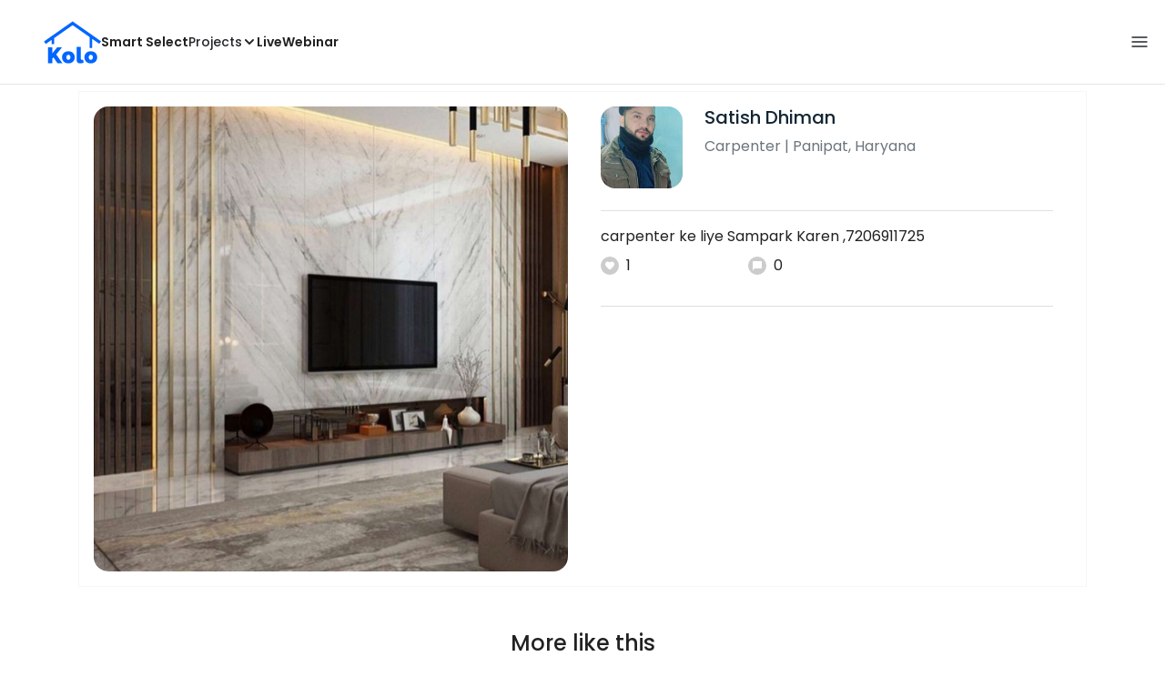

--- FILE ---
content_type: text/html; charset=utf-8
request_url: https://koloapp.in/delhi-ncr/carpenters/satish-dhiman--panipat/posts/1628834624
body_size: 40185
content:
<!DOCTYPE html><html lang="en"><head><meta property="og:type" content="website"/><meta property="og:site_name" content="Kolo"/><link rel="apple-touch-icon" href="/favicon.ico"/><link rel="icon" type="image/x-icon" href="https://koloapp.in/favicon.ico"/><link rel="icon" type="image/png" sizes="16x16" href="https://koloapp.in/favicon-16x16.png"/><link rel="icon" type="image/png" sizes="32x32" href="https://koloapp.in/favicon-32x32.png"/><link rel="icon" type="image/png" sizes="192x192" href="https://koloapp.in/favicon-192x192.png"/><meta property="al:android:app_name" content="Kolo App"/><meta property="al:android:package" content="com.kolo.android"/><meta property="al:android:class" content="com.kolo.android.ui.launch.SplashActivity"/><link rel="stylesheet" href="https://cdn.jsdelivr.net/npm/bootstrap@4.6.0/dist/css/bootstrap.min.css"/><script type="application/ld+json">{"@context":"https://schema.org","@type":"BreadcrumbList","itemListElement":[{"@type":"ListItem","position":1,"item":{"@id":"https://koloapp.in","name":"Kolo","description":"Kolo Home Page"}},{"@type":"ListItem","position":2,"item":{"@id":"https://koloapp.in/haryana","name":"Haryana","description":"Professionals in Haryana"}},{"@type":"ListItem","position":3,"item":{"@id":"https://koloapp.in/haryana/carpenters","name":"Carpenter","description":"Carpenter in Haryana"}},{"@type":"ListItem","position":4,"item":{"@id":"https://koloapp.in/haryana/carpenters/satish-dhiman--panipat","name":"Satish Dhiman","description":"Satish Dhiman, Carpenter from Panipat"}},{"@type":"ListItem","position":5,"item":{"name":"1628834624","@id":"https://koloapp.in/haryana/carpenters/satish-dhiman--panipat/posts/1628834624","description":"Designs by Carpenter Satish Dhiman, Panipat | Kolo"}}]}</script><meta name="theme-color" content="#0066ff"/><link rel="canonical" href="https://koloapp.in/haryana/carpenters/satish-dhiman--panipat/posts/1628834624"/><meta charSet="utf-8"/><meta name="robots" content="noindex, follow"/><meta name="p:domain_verify" content="88cd704eafda50729e7971bed0b9d871"/><meta name="viewport" content="width=device-width,initial-scale=1.0,maximum-scale=1.0,user-scalable=0"/><meta property="og:type" content="website"/><meta property="og:site_name" content="Kolo"/><meta property="og:image" name="twitter:image" content="https://i.koloapp.in/tr:n-sd/0487cf0e-8a09-14b5-050c-3c60a4a6d78a"/><meta property="og:title" name="twitter:title" content="Designs by Carpenter Satish Dhiman, Panipat | Kolo"/><meta property="og:description" name="description" content="carpenter ke liye Sampark Karen ,7206911725, Find more designs by Satish Dhiman from Haryana, Panipat"/><meta name="twitter:description" content="carpenter ke liye Sampark Karen ,7206911725, Find more designs by Satish Dhiman from Haryana, Panipat"/><link rel="apple-touch-icon" href="/favicon.ico"/><link rel="icon" type="image/x-icon" href="https://koloapp.in/favicon.ico"/><link rel="icon" type="image/png" sizes="16x16" href="https://koloapp.in/favicon-16x16.png"/><link rel="icon" type="image/png" sizes="32x32" href="https://koloapp.in/favicon-32x32.png"/><link rel="icon" type="image/png" sizes="192x192" href="https://koloapp.in/favicon-192x192.png"/><title>Designs by Carpenter Satish Dhiman, Panipat | Kolo</title><meta property="al:android:url" content="koloapp://posts/1628834624"/><meta property="al:android:app_name" content="Kolo App"/><meta property="al:android:package" content="com.kolo.android"/><meta property="al:android:class" content="com.kolo.android.ui.launch.SplashActivity"/><meta name="keywords" content="Kolo App, Home design app, Interior design tool, DIY home decor, Room planner, Design inspiration, Room layout, Interior decorating, Home improvement app, Virtual room design, Design projects, Home remodeling, Room visualization, Decorating ideas, Interior decorating tool, Design your space, Home renovation app, Design community, House decor, Interior"/><meta name="next-head-count" content="36"/><script id="newrelic_script">window.NREUM||(NREUM={});NREUM.info = {"agent":"","beacon":"bam.eu01.nr-data.net","errorBeacon":"bam.eu01.nr-data.net","licenseKey":"NRJS-642c9e7965251080f82","applicationID":"480113489","agentToken":null,"applicationTime":293.173944,"transactionName":"MhBSZQoZCEMDVUJYCgtac0QLDAldTWZZQhE1FFdU","queueTime":0,"ttGuid":"2a45d9c6d0c1c913"}; (window.NREUM||(NREUM={})).init={privacy:{cookies_enabled:true},ajax:{deny_list:[]},feature_flags:["soft_nav"],distributed_tracing:{enabled:true}};(window.NREUM||(NREUM={})).loader_config={agentID:"538464558",accountID:"2953074",trustKey:"2953074",licenseKey:"NRJS-642c9e7965251080f82",applicationID:"480113489",browserID:"538464558"};;/*! For license information please see nr-loader-rum-1.308.0.min.js.LICENSE.txt */
(()=>{var e,t,r={163:(e,t,r)=>{"use strict";r.d(t,{j:()=>E});var n=r(384),i=r(1741);var a=r(2555);r(860).K7.genericEvents;const s="experimental.resources",o="register",c=e=>{if(!e||"string"!=typeof e)return!1;try{document.createDocumentFragment().querySelector(e)}catch{return!1}return!0};var d=r(2614),u=r(944),l=r(8122);const f="[data-nr-mask]",g=e=>(0,l.a)(e,(()=>{const e={feature_flags:[],experimental:{allow_registered_children:!1,resources:!1},mask_selector:"*",block_selector:"[data-nr-block]",mask_input_options:{color:!1,date:!1,"datetime-local":!1,email:!1,month:!1,number:!1,range:!1,search:!1,tel:!1,text:!1,time:!1,url:!1,week:!1,textarea:!1,select:!1,password:!0}};return{ajax:{deny_list:void 0,block_internal:!0,enabled:!0,autoStart:!0},api:{get allow_registered_children(){return e.feature_flags.includes(o)||e.experimental.allow_registered_children},set allow_registered_children(t){e.experimental.allow_registered_children=t},duplicate_registered_data:!1},browser_consent_mode:{enabled:!1},distributed_tracing:{enabled:void 0,exclude_newrelic_header:void 0,cors_use_newrelic_header:void 0,cors_use_tracecontext_headers:void 0,allowed_origins:void 0},get feature_flags(){return e.feature_flags},set feature_flags(t){e.feature_flags=t},generic_events:{enabled:!0,autoStart:!0},harvest:{interval:30},jserrors:{enabled:!0,autoStart:!0},logging:{enabled:!0,autoStart:!0},metrics:{enabled:!0,autoStart:!0},obfuscate:void 0,page_action:{enabled:!0},page_view_event:{enabled:!0,autoStart:!0},page_view_timing:{enabled:!0,autoStart:!0},performance:{capture_marks:!1,capture_measures:!1,capture_detail:!0,resources:{get enabled(){return e.feature_flags.includes(s)||e.experimental.resources},set enabled(t){e.experimental.resources=t},asset_types:[],first_party_domains:[],ignore_newrelic:!0}},privacy:{cookies_enabled:!0},proxy:{assets:void 0,beacon:void 0},session:{expiresMs:d.wk,inactiveMs:d.BB},session_replay:{autoStart:!0,enabled:!1,preload:!1,sampling_rate:10,error_sampling_rate:100,collect_fonts:!1,inline_images:!1,fix_stylesheets:!0,mask_all_inputs:!0,get mask_text_selector(){return e.mask_selector},set mask_text_selector(t){c(t)?e.mask_selector="".concat(t,",").concat(f):""===t||null===t?e.mask_selector=f:(0,u.R)(5,t)},get block_class(){return"nr-block"},get ignore_class(){return"nr-ignore"},get mask_text_class(){return"nr-mask"},get block_selector(){return e.block_selector},set block_selector(t){c(t)?e.block_selector+=",".concat(t):""!==t&&(0,u.R)(6,t)},get mask_input_options(){return e.mask_input_options},set mask_input_options(t){t&&"object"==typeof t?e.mask_input_options={...t,password:!0}:(0,u.R)(7,t)}},session_trace:{enabled:!0,autoStart:!0},soft_navigations:{enabled:!0,autoStart:!0},spa:{enabled:!0,autoStart:!0},ssl:void 0,user_actions:{enabled:!0,elementAttributes:["id","className","tagName","type"]}}})());var p=r(6154),m=r(9324);let h=0;const v={buildEnv:m.F3,distMethod:m.Xs,version:m.xv,originTime:p.WN},b={consented:!1},y={appMetadata:{},get consented(){return this.session?.state?.consent||b.consented},set consented(e){b.consented=e},customTransaction:void 0,denyList:void 0,disabled:!1,harvester:void 0,isolatedBacklog:!1,isRecording:!1,loaderType:void 0,maxBytes:3e4,obfuscator:void 0,onerror:void 0,ptid:void 0,releaseIds:{},session:void 0,timeKeeper:void 0,registeredEntities:[],jsAttributesMetadata:{bytes:0},get harvestCount(){return++h}},_=e=>{const t=(0,l.a)(e,y),r=Object.keys(v).reduce((e,t)=>(e[t]={value:v[t],writable:!1,configurable:!0,enumerable:!0},e),{});return Object.defineProperties(t,r)};var w=r(5701);const x=e=>{const t=e.startsWith("http");e+="/",r.p=t?e:"https://"+e};var R=r(7836),k=r(3241);const A={accountID:void 0,trustKey:void 0,agentID:void 0,licenseKey:void 0,applicationID:void 0,xpid:void 0},S=e=>(0,l.a)(e,A),T=new Set;function E(e,t={},r,s){let{init:o,info:c,loader_config:d,runtime:u={},exposed:l=!0}=t;if(!c){const e=(0,n.pV)();o=e.init,c=e.info,d=e.loader_config}e.init=g(o||{}),e.loader_config=S(d||{}),c.jsAttributes??={},p.bv&&(c.jsAttributes.isWorker=!0),e.info=(0,a.D)(c);const f=e.init,m=[c.beacon,c.errorBeacon];T.has(e.agentIdentifier)||(f.proxy.assets&&(x(f.proxy.assets),m.push(f.proxy.assets)),f.proxy.beacon&&m.push(f.proxy.beacon),e.beacons=[...m],function(e){const t=(0,n.pV)();Object.getOwnPropertyNames(i.W.prototype).forEach(r=>{const n=i.W.prototype[r];if("function"!=typeof n||"constructor"===n)return;let a=t[r];e[r]&&!1!==e.exposed&&"micro-agent"!==e.runtime?.loaderType&&(t[r]=(...t)=>{const n=e[r](...t);return a?a(...t):n})})}(e),(0,n.US)("activatedFeatures",w.B)),u.denyList=[...f.ajax.deny_list||[],...f.ajax.block_internal?m:[]],u.ptid=e.agentIdentifier,u.loaderType=r,e.runtime=_(u),T.has(e.agentIdentifier)||(e.ee=R.ee.get(e.agentIdentifier),e.exposed=l,(0,k.W)({agentIdentifier:e.agentIdentifier,drained:!!w.B?.[e.agentIdentifier],type:"lifecycle",name:"initialize",feature:void 0,data:e.config})),T.add(e.agentIdentifier)}},384:(e,t,r)=>{"use strict";r.d(t,{NT:()=>s,US:()=>u,Zm:()=>o,bQ:()=>d,dV:()=>c,pV:()=>l});var n=r(6154),i=r(1863),a=r(1910);const s={beacon:"bam.nr-data.net",errorBeacon:"bam.nr-data.net"};function o(){return n.gm.NREUM||(n.gm.NREUM={}),void 0===n.gm.newrelic&&(n.gm.newrelic=n.gm.NREUM),n.gm.NREUM}function c(){let e=o();return e.o||(e.o={ST:n.gm.setTimeout,SI:n.gm.setImmediate||n.gm.setInterval,CT:n.gm.clearTimeout,XHR:n.gm.XMLHttpRequest,REQ:n.gm.Request,EV:n.gm.Event,PR:n.gm.Promise,MO:n.gm.MutationObserver,FETCH:n.gm.fetch,WS:n.gm.WebSocket},(0,a.i)(...Object.values(e.o))),e}function d(e,t){let r=o();r.initializedAgents??={},t.initializedAt={ms:(0,i.t)(),date:new Date},r.initializedAgents[e]=t}function u(e,t){o()[e]=t}function l(){return function(){let e=o();const t=e.info||{};e.info={beacon:s.beacon,errorBeacon:s.errorBeacon,...t}}(),function(){let e=o();const t=e.init||{};e.init={...t}}(),c(),function(){let e=o();const t=e.loader_config||{};e.loader_config={...t}}(),o()}},782:(e,t,r)=>{"use strict";r.d(t,{T:()=>n});const n=r(860).K7.pageViewTiming},860:(e,t,r)=>{"use strict";r.d(t,{$J:()=>u,K7:()=>c,P3:()=>d,XX:()=>i,Yy:()=>o,df:()=>a,qY:()=>n,v4:()=>s});const n="events",i="jserrors",a="browser/blobs",s="rum",o="browser/logs",c={ajax:"ajax",genericEvents:"generic_events",jserrors:i,logging:"logging",metrics:"metrics",pageAction:"page_action",pageViewEvent:"page_view_event",pageViewTiming:"page_view_timing",sessionReplay:"session_replay",sessionTrace:"session_trace",softNav:"soft_navigations",spa:"spa"},d={[c.pageViewEvent]:1,[c.pageViewTiming]:2,[c.metrics]:3,[c.jserrors]:4,[c.spa]:5,[c.ajax]:6,[c.sessionTrace]:7,[c.softNav]:8,[c.sessionReplay]:9,[c.logging]:10,[c.genericEvents]:11},u={[c.pageViewEvent]:s,[c.pageViewTiming]:n,[c.ajax]:n,[c.spa]:n,[c.softNav]:n,[c.metrics]:i,[c.jserrors]:i,[c.sessionTrace]:a,[c.sessionReplay]:a,[c.logging]:o,[c.genericEvents]:"ins"}},944:(e,t,r)=>{"use strict";r.d(t,{R:()=>i});var n=r(3241);function i(e,t){"function"==typeof console.debug&&(console.debug("New Relic Warning: https://github.com/newrelic/newrelic-browser-agent/blob/main/docs/warning-codes.md#".concat(e),t),(0,n.W)({agentIdentifier:null,drained:null,type:"data",name:"warn",feature:"warn",data:{code:e,secondary:t}}))}},1687:(e,t,r)=>{"use strict";r.d(t,{Ak:()=>d,Ze:()=>f,x3:()=>u});var n=r(3241),i=r(7836),a=r(3606),s=r(860),o=r(2646);const c={};function d(e,t){const r={staged:!1,priority:s.P3[t]||0};l(e),c[e].get(t)||c[e].set(t,r)}function u(e,t){e&&c[e]&&(c[e].get(t)&&c[e].delete(t),p(e,t,!1),c[e].size&&g(e))}function l(e){if(!e)throw new Error("agentIdentifier required");c[e]||(c[e]=new Map)}function f(e="",t="feature",r=!1){if(l(e),!e||!c[e].get(t)||r)return p(e,t);c[e].get(t).staged=!0,g(e)}function g(e){const t=Array.from(c[e]);t.every(([e,t])=>t.staged)&&(t.sort((e,t)=>e[1].priority-t[1].priority),t.forEach(([t])=>{c[e].delete(t),p(e,t)}))}function p(e,t,r=!0){const s=e?i.ee.get(e):i.ee,c=a.i.handlers;if(!s.aborted&&s.backlog&&c){if((0,n.W)({agentIdentifier:e,type:"lifecycle",name:"drain",feature:t}),r){const e=s.backlog[t],r=c[t];if(r){for(let t=0;e&&t<e.length;++t)m(e[t],r);Object.entries(r).forEach(([e,t])=>{Object.values(t||{}).forEach(t=>{t[0]?.on&&t[0]?.context()instanceof o.y&&t[0].on(e,t[1])})})}}s.isolatedBacklog||delete c[t],s.backlog[t]=null,s.emit("drain-"+t,[])}}function m(e,t){var r=e[1];Object.values(t[r]||{}).forEach(t=>{var r=e[0];if(t[0]===r){var n=t[1],i=e[3],a=e[2];n.apply(i,a)}})}},1738:(e,t,r)=>{"use strict";r.d(t,{U:()=>g,Y:()=>f});var n=r(3241),i=r(9908),a=r(1863),s=r(944),o=r(5701),c=r(3969),d=r(8362),u=r(860),l=r(4261);function f(e,t,r,a){const f=a||r;!f||f[e]&&f[e]!==d.d.prototype[e]||(f[e]=function(){(0,i.p)(c.xV,["API/"+e+"/called"],void 0,u.K7.metrics,r.ee),(0,n.W)({agentIdentifier:r.agentIdentifier,drained:!!o.B?.[r.agentIdentifier],type:"data",name:"api",feature:l.Pl+e,data:{}});try{return t.apply(this,arguments)}catch(e){(0,s.R)(23,e)}})}function g(e,t,r,n,s){const o=e.info;null===r?delete o.jsAttributes[t]:o.jsAttributes[t]=r,(s||null===r)&&(0,i.p)(l.Pl+n,[(0,a.t)(),t,r],void 0,"session",e.ee)}},1741:(e,t,r)=>{"use strict";r.d(t,{W:()=>a});var n=r(944),i=r(4261);class a{#e(e,...t){if(this[e]!==a.prototype[e])return this[e](...t);(0,n.R)(35,e)}addPageAction(e,t){return this.#e(i.hG,e,t)}register(e){return this.#e(i.eY,e)}recordCustomEvent(e,t){return this.#e(i.fF,e,t)}setPageViewName(e,t){return this.#e(i.Fw,e,t)}setCustomAttribute(e,t,r){return this.#e(i.cD,e,t,r)}noticeError(e,t){return this.#e(i.o5,e,t)}setUserId(e,t=!1){return this.#e(i.Dl,e,t)}setApplicationVersion(e){return this.#e(i.nb,e)}setErrorHandler(e){return this.#e(i.bt,e)}addRelease(e,t){return this.#e(i.k6,e,t)}log(e,t){return this.#e(i.$9,e,t)}start(){return this.#e(i.d3)}finished(e){return this.#e(i.BL,e)}recordReplay(){return this.#e(i.CH)}pauseReplay(){return this.#e(i.Tb)}addToTrace(e){return this.#e(i.U2,e)}setCurrentRouteName(e){return this.#e(i.PA,e)}interaction(e){return this.#e(i.dT,e)}wrapLogger(e,t,r){return this.#e(i.Wb,e,t,r)}measure(e,t){return this.#e(i.V1,e,t)}consent(e){return this.#e(i.Pv,e)}}},1863:(e,t,r)=>{"use strict";function n(){return Math.floor(performance.now())}r.d(t,{t:()=>n})},1910:(e,t,r)=>{"use strict";r.d(t,{i:()=>a});var n=r(944);const i=new Map;function a(...e){return e.every(e=>{if(i.has(e))return i.get(e);const t="function"==typeof e?e.toString():"",r=t.includes("[native code]"),a=t.includes("nrWrapper");return r||a||(0,n.R)(64,e?.name||t),i.set(e,r),r})}},2555:(e,t,r)=>{"use strict";r.d(t,{D:()=>o,f:()=>s});var n=r(384),i=r(8122);const a={beacon:n.NT.beacon,errorBeacon:n.NT.errorBeacon,licenseKey:void 0,applicationID:void 0,sa:void 0,queueTime:void 0,applicationTime:void 0,ttGuid:void 0,user:void 0,account:void 0,product:void 0,extra:void 0,jsAttributes:{},userAttributes:void 0,atts:void 0,transactionName:void 0,tNamePlain:void 0};function s(e){try{return!!e.licenseKey&&!!e.errorBeacon&&!!e.applicationID}catch(e){return!1}}const o=e=>(0,i.a)(e,a)},2614:(e,t,r)=>{"use strict";r.d(t,{BB:()=>s,H3:()=>n,g:()=>d,iL:()=>c,tS:()=>o,uh:()=>i,wk:()=>a});const n="NRBA",i="SESSION",a=144e5,s=18e5,o={STARTED:"session-started",PAUSE:"session-pause",RESET:"session-reset",RESUME:"session-resume",UPDATE:"session-update"},c={SAME_TAB:"same-tab",CROSS_TAB:"cross-tab"},d={OFF:0,FULL:1,ERROR:2}},2646:(e,t,r)=>{"use strict";r.d(t,{y:()=>n});class n{constructor(e){this.contextId=e}}},2843:(e,t,r)=>{"use strict";r.d(t,{G:()=>a,u:()=>i});var n=r(3878);function i(e,t=!1,r,i){(0,n.DD)("visibilitychange",function(){if(t)return void("hidden"===document.visibilityState&&e());e(document.visibilityState)},r,i)}function a(e,t,r){(0,n.sp)("pagehide",e,t,r)}},3241:(e,t,r)=>{"use strict";r.d(t,{W:()=>a});var n=r(6154);const i="newrelic";function a(e={}){try{n.gm.dispatchEvent(new CustomEvent(i,{detail:e}))}catch(e){}}},3606:(e,t,r)=>{"use strict";r.d(t,{i:()=>a});var n=r(9908);a.on=s;var i=a.handlers={};function a(e,t,r,a){s(a||n.d,i,e,t,r)}function s(e,t,r,i,a){a||(a="feature"),e||(e=n.d);var s=t[a]=t[a]||{};(s[r]=s[r]||[]).push([e,i])}},3878:(e,t,r)=>{"use strict";function n(e,t){return{capture:e,passive:!1,signal:t}}function i(e,t,r=!1,i){window.addEventListener(e,t,n(r,i))}function a(e,t,r=!1,i){document.addEventListener(e,t,n(r,i))}r.d(t,{DD:()=>a,jT:()=>n,sp:()=>i})},3969:(e,t,r)=>{"use strict";r.d(t,{TZ:()=>n,XG:()=>o,rs:()=>i,xV:()=>s,z_:()=>a});const n=r(860).K7.metrics,i="sm",a="cm",s="storeSupportabilityMetrics",o="storeEventMetrics"},4234:(e,t,r)=>{"use strict";r.d(t,{W:()=>a});var n=r(7836),i=r(1687);class a{constructor(e,t){this.agentIdentifier=e,this.ee=n.ee.get(e),this.featureName=t,this.blocked=!1}deregisterDrain(){(0,i.x3)(this.agentIdentifier,this.featureName)}}},4261:(e,t,r)=>{"use strict";r.d(t,{$9:()=>d,BL:()=>o,CH:()=>g,Dl:()=>_,Fw:()=>y,PA:()=>h,Pl:()=>n,Pv:()=>k,Tb:()=>l,U2:()=>a,V1:()=>R,Wb:()=>x,bt:()=>b,cD:()=>v,d3:()=>w,dT:()=>c,eY:()=>p,fF:()=>f,hG:()=>i,k6:()=>s,nb:()=>m,o5:()=>u});const n="api-",i="addPageAction",a="addToTrace",s="addRelease",o="finished",c="interaction",d="log",u="noticeError",l="pauseReplay",f="recordCustomEvent",g="recordReplay",p="register",m="setApplicationVersion",h="setCurrentRouteName",v="setCustomAttribute",b="setErrorHandler",y="setPageViewName",_="setUserId",w="start",x="wrapLogger",R="measure",k="consent"},5289:(e,t,r)=>{"use strict";r.d(t,{GG:()=>s,Qr:()=>c,sB:()=>o});var n=r(3878),i=r(6389);function a(){return"undefined"==typeof document||"complete"===document.readyState}function s(e,t){if(a())return e();const r=(0,i.J)(e),s=setInterval(()=>{a()&&(clearInterval(s),r())},500);(0,n.sp)("load",r,t)}function o(e){if(a())return e();(0,n.DD)("DOMContentLoaded",e)}function c(e){if(a())return e();(0,n.sp)("popstate",e)}},5607:(e,t,r)=>{"use strict";r.d(t,{W:()=>n});const n=(0,r(9566).bz)()},5701:(e,t,r)=>{"use strict";r.d(t,{B:()=>a,t:()=>s});var n=r(3241);const i=new Set,a={};function s(e,t){const r=t.agentIdentifier;a[r]??={},e&&"object"==typeof e&&(i.has(r)||(t.ee.emit("rumresp",[e]),a[r]=e,i.add(r),(0,n.W)({agentIdentifier:r,loaded:!0,drained:!0,type:"lifecycle",name:"load",feature:void 0,data:e})))}},6154:(e,t,r)=>{"use strict";r.d(t,{OF:()=>c,RI:()=>i,WN:()=>u,bv:()=>a,eN:()=>l,gm:()=>s,mw:()=>o,sb:()=>d});var n=r(1863);const i="undefined"!=typeof window&&!!window.document,a="undefined"!=typeof WorkerGlobalScope&&("undefined"!=typeof self&&self instanceof WorkerGlobalScope&&self.navigator instanceof WorkerNavigator||"undefined"!=typeof globalThis&&globalThis instanceof WorkerGlobalScope&&globalThis.navigator instanceof WorkerNavigator),s=i?window:"undefined"!=typeof WorkerGlobalScope&&("undefined"!=typeof self&&self instanceof WorkerGlobalScope&&self||"undefined"!=typeof globalThis&&globalThis instanceof WorkerGlobalScope&&globalThis),o=Boolean("hidden"===s?.document?.visibilityState),c=/iPad|iPhone|iPod/.test(s.navigator?.userAgent),d=c&&"undefined"==typeof SharedWorker,u=((()=>{const e=s.navigator?.userAgent?.match(/Firefox[/\s](\d+\.\d+)/);Array.isArray(e)&&e.length>=2&&e[1]})(),Date.now()-(0,n.t)()),l=()=>"undefined"!=typeof PerformanceNavigationTiming&&s?.performance?.getEntriesByType("navigation")?.[0]?.responseStart},6389:(e,t,r)=>{"use strict";function n(e,t=500,r={}){const n=r?.leading||!1;let i;return(...r)=>{n&&void 0===i&&(e.apply(this,r),i=setTimeout(()=>{i=clearTimeout(i)},t)),n||(clearTimeout(i),i=setTimeout(()=>{e.apply(this,r)},t))}}function i(e){let t=!1;return(...r)=>{t||(t=!0,e.apply(this,r))}}r.d(t,{J:()=>i,s:()=>n})},6630:(e,t,r)=>{"use strict";r.d(t,{T:()=>n});const n=r(860).K7.pageViewEvent},7699:(e,t,r)=>{"use strict";r.d(t,{It:()=>a,KC:()=>o,No:()=>i,qh:()=>s});var n=r(860);const i=16e3,a=1e6,s="SESSION_ERROR",o={[n.K7.logging]:!0,[n.K7.genericEvents]:!1,[n.K7.jserrors]:!1,[n.K7.ajax]:!1}},7836:(e,t,r)=>{"use strict";r.d(t,{P:()=>o,ee:()=>c});var n=r(384),i=r(8990),a=r(2646),s=r(5607);const o="nr@context:".concat(s.W),c=function e(t,r){var n={},s={},u={},l=!1;try{l=16===r.length&&d.initializedAgents?.[r]?.runtime.isolatedBacklog}catch(e){}var f={on:p,addEventListener:p,removeEventListener:function(e,t){var r=n[e];if(!r)return;for(var i=0;i<r.length;i++)r[i]===t&&r.splice(i,1)},emit:function(e,r,n,i,a){!1!==a&&(a=!0);if(c.aborted&&!i)return;t&&a&&t.emit(e,r,n);var o=g(n);m(e).forEach(e=>{e.apply(o,r)});var d=v()[s[e]];d&&d.push([f,e,r,o]);return o},get:h,listeners:m,context:g,buffer:function(e,t){const r=v();if(t=t||"feature",f.aborted)return;Object.entries(e||{}).forEach(([e,n])=>{s[n]=t,t in r||(r[t]=[])})},abort:function(){f._aborted=!0,Object.keys(f.backlog).forEach(e=>{delete f.backlog[e]})},isBuffering:function(e){return!!v()[s[e]]},debugId:r,backlog:l?{}:t&&"object"==typeof t.backlog?t.backlog:{},isolatedBacklog:l};return Object.defineProperty(f,"aborted",{get:()=>{let e=f._aborted||!1;return e||(t&&(e=t.aborted),e)}}),f;function g(e){return e&&e instanceof a.y?e:e?(0,i.I)(e,o,()=>new a.y(o)):new a.y(o)}function p(e,t){n[e]=m(e).concat(t)}function m(e){return n[e]||[]}function h(t){return u[t]=u[t]||e(f,t)}function v(){return f.backlog}}(void 0,"globalEE"),d=(0,n.Zm)();d.ee||(d.ee=c)},8122:(e,t,r)=>{"use strict";r.d(t,{a:()=>i});var n=r(944);function i(e,t){try{if(!e||"object"!=typeof e)return(0,n.R)(3);if(!t||"object"!=typeof t)return(0,n.R)(4);const r=Object.create(Object.getPrototypeOf(t),Object.getOwnPropertyDescriptors(t)),a=0===Object.keys(r).length?e:r;for(let s in a)if(void 0!==e[s])try{if(null===e[s]){r[s]=null;continue}Array.isArray(e[s])&&Array.isArray(t[s])?r[s]=Array.from(new Set([...e[s],...t[s]])):"object"==typeof e[s]&&"object"==typeof t[s]?r[s]=i(e[s],t[s]):r[s]=e[s]}catch(e){r[s]||(0,n.R)(1,e)}return r}catch(e){(0,n.R)(2,e)}}},8362:(e,t,r)=>{"use strict";r.d(t,{d:()=>a});var n=r(9566),i=r(1741);class a extends i.W{agentIdentifier=(0,n.LA)(16)}},8374:(e,t,r)=>{r.nc=(()=>{try{return document?.currentScript?.nonce}catch(e){}return""})()},8990:(e,t,r)=>{"use strict";r.d(t,{I:()=>i});var n=Object.prototype.hasOwnProperty;function i(e,t,r){if(n.call(e,t))return e[t];var i=r();if(Object.defineProperty&&Object.keys)try{return Object.defineProperty(e,t,{value:i,writable:!0,enumerable:!1}),i}catch(e){}return e[t]=i,i}},9324:(e,t,r)=>{"use strict";r.d(t,{F3:()=>i,Xs:()=>a,xv:()=>n});const n="1.308.0",i="PROD",a="CDN"},9566:(e,t,r)=>{"use strict";r.d(t,{LA:()=>o,bz:()=>s});var n=r(6154);const i="xxxxxxxx-xxxx-4xxx-yxxx-xxxxxxxxxxxx";function a(e,t){return e?15&e[t]:16*Math.random()|0}function s(){const e=n.gm?.crypto||n.gm?.msCrypto;let t,r=0;return e&&e.getRandomValues&&(t=e.getRandomValues(new Uint8Array(30))),i.split("").map(e=>"x"===e?a(t,r++).toString(16):"y"===e?(3&a()|8).toString(16):e).join("")}function o(e){const t=n.gm?.crypto||n.gm?.msCrypto;let r,i=0;t&&t.getRandomValues&&(r=t.getRandomValues(new Uint8Array(e)));const s=[];for(var o=0;o<e;o++)s.push(a(r,i++).toString(16));return s.join("")}},9908:(e,t,r)=>{"use strict";r.d(t,{d:()=>n,p:()=>i});var n=r(7836).ee.get("handle");function i(e,t,r,i,a){a?(a.buffer([e],i),a.emit(e,t,r)):(n.buffer([e],i),n.emit(e,t,r))}}},n={};function i(e){var t=n[e];if(void 0!==t)return t.exports;var a=n[e]={exports:{}};return r[e](a,a.exports,i),a.exports}i.m=r,i.d=(e,t)=>{for(var r in t)i.o(t,r)&&!i.o(e,r)&&Object.defineProperty(e,r,{enumerable:!0,get:t[r]})},i.f={},i.e=e=>Promise.all(Object.keys(i.f).reduce((t,r)=>(i.f[r](e,t),t),[])),i.u=e=>"nr-rum-1.308.0.min.js",i.o=(e,t)=>Object.prototype.hasOwnProperty.call(e,t),e={},t="NRBA-1.308.0.PROD:",i.l=(r,n,a,s)=>{if(e[r])e[r].push(n);else{var o,c;if(void 0!==a)for(var d=document.getElementsByTagName("script"),u=0;u<d.length;u++){var l=d[u];if(l.getAttribute("src")==r||l.getAttribute("data-webpack")==t+a){o=l;break}}if(!o){c=!0;var f={296:"sha512-+MIMDsOcckGXa1EdWHqFNv7P+JUkd5kQwCBr3KE6uCvnsBNUrdSt4a/3/L4j4TxtnaMNjHpza2/erNQbpacJQA=="};(o=document.createElement("script")).charset="utf-8",i.nc&&o.setAttribute("nonce",i.nc),o.setAttribute("data-webpack",t+a),o.src=r,0!==o.src.indexOf(window.location.origin+"/")&&(o.crossOrigin="anonymous"),f[s]&&(o.integrity=f[s])}e[r]=[n];var g=(t,n)=>{o.onerror=o.onload=null,clearTimeout(p);var i=e[r];if(delete e[r],o.parentNode&&o.parentNode.removeChild(o),i&&i.forEach(e=>e(n)),t)return t(n)},p=setTimeout(g.bind(null,void 0,{type:"timeout",target:o}),12e4);o.onerror=g.bind(null,o.onerror),o.onload=g.bind(null,o.onload),c&&document.head.appendChild(o)}},i.r=e=>{"undefined"!=typeof Symbol&&Symbol.toStringTag&&Object.defineProperty(e,Symbol.toStringTag,{value:"Module"}),Object.defineProperty(e,"__esModule",{value:!0})},i.p="https://js-agent.newrelic.com/",(()=>{var e={374:0,840:0};i.f.j=(t,r)=>{var n=i.o(e,t)?e[t]:void 0;if(0!==n)if(n)r.push(n[2]);else{var a=new Promise((r,i)=>n=e[t]=[r,i]);r.push(n[2]=a);var s=i.p+i.u(t),o=new Error;i.l(s,r=>{if(i.o(e,t)&&(0!==(n=e[t])&&(e[t]=void 0),n)){var a=r&&("load"===r.type?"missing":r.type),s=r&&r.target&&r.target.src;o.message="Loading chunk "+t+" failed: ("+a+": "+s+")",o.name="ChunkLoadError",o.type=a,o.request=s,n[1](o)}},"chunk-"+t,t)}};var t=(t,r)=>{var n,a,[s,o,c]=r,d=0;if(s.some(t=>0!==e[t])){for(n in o)i.o(o,n)&&(i.m[n]=o[n]);if(c)c(i)}for(t&&t(r);d<s.length;d++)a=s[d],i.o(e,a)&&e[a]&&e[a][0](),e[a]=0},r=self["webpackChunk:NRBA-1.308.0.PROD"]=self["webpackChunk:NRBA-1.308.0.PROD"]||[];r.forEach(t.bind(null,0)),r.push=t.bind(null,r.push.bind(r))})(),(()=>{"use strict";i(8374);var e=i(8362),t=i(860);const r=Object.values(t.K7);var n=i(163);var a=i(9908),s=i(1863),o=i(4261),c=i(1738);var d=i(1687),u=i(4234),l=i(5289),f=i(6154),g=i(944),p=i(384);const m=e=>f.RI&&!0===e?.privacy.cookies_enabled;function h(e){return!!(0,p.dV)().o.MO&&m(e)&&!0===e?.session_trace.enabled}var v=i(6389),b=i(7699);class y extends u.W{constructor(e,t){super(e.agentIdentifier,t),this.agentRef=e,this.abortHandler=void 0,this.featAggregate=void 0,this.loadedSuccessfully=void 0,this.onAggregateImported=new Promise(e=>{this.loadedSuccessfully=e}),this.deferred=Promise.resolve(),!1===e.init[this.featureName].autoStart?this.deferred=new Promise((t,r)=>{this.ee.on("manual-start-all",(0,v.J)(()=>{(0,d.Ak)(e.agentIdentifier,this.featureName),t()}))}):(0,d.Ak)(e.agentIdentifier,t)}importAggregator(e,t,r={}){if(this.featAggregate)return;const n=async()=>{let n;await this.deferred;try{if(m(e.init)){const{setupAgentSession:t}=await i.e(296).then(i.bind(i,3305));n=t(e)}}catch(e){(0,g.R)(20,e),this.ee.emit("internal-error",[e]),(0,a.p)(b.qh,[e],void 0,this.featureName,this.ee)}try{if(!this.#t(this.featureName,n,e.init))return(0,d.Ze)(this.agentIdentifier,this.featureName),void this.loadedSuccessfully(!1);const{Aggregate:i}=await t();this.featAggregate=new i(e,r),e.runtime.harvester.initializedAggregates.push(this.featAggregate),this.loadedSuccessfully(!0)}catch(e){(0,g.R)(34,e),this.abortHandler?.(),(0,d.Ze)(this.agentIdentifier,this.featureName,!0),this.loadedSuccessfully(!1),this.ee&&this.ee.abort()}};f.RI?(0,l.GG)(()=>n(),!0):n()}#t(e,r,n){if(this.blocked)return!1;switch(e){case t.K7.sessionReplay:return h(n)&&!!r;case t.K7.sessionTrace:return!!r;default:return!0}}}var _=i(6630),w=i(2614),x=i(3241);class R extends y{static featureName=_.T;constructor(e){var t;super(e,_.T),this.setupInspectionEvents(e.agentIdentifier),t=e,(0,c.Y)(o.Fw,function(e,r){"string"==typeof e&&("/"!==e.charAt(0)&&(e="/"+e),t.runtime.customTransaction=(r||"http://custom.transaction")+e,(0,a.p)(o.Pl+o.Fw,[(0,s.t)()],void 0,void 0,t.ee))},t),this.importAggregator(e,()=>i.e(296).then(i.bind(i,3943)))}setupInspectionEvents(e){const t=(t,r)=>{t&&(0,x.W)({agentIdentifier:e,timeStamp:t.timeStamp,loaded:"complete"===t.target.readyState,type:"window",name:r,data:t.target.location+""})};(0,l.sB)(e=>{t(e,"DOMContentLoaded")}),(0,l.GG)(e=>{t(e,"load")}),(0,l.Qr)(e=>{t(e,"navigate")}),this.ee.on(w.tS.UPDATE,(t,r)=>{(0,x.W)({agentIdentifier:e,type:"lifecycle",name:"session",data:r})})}}class k extends e.d{constructor(e){var t;(super(),f.gm)?(this.features={},(0,p.bQ)(this.agentIdentifier,this),this.desiredFeatures=new Set(e.features||[]),this.desiredFeatures.add(R),(0,n.j)(this,e,e.loaderType||"agent"),t=this,(0,c.Y)(o.cD,function(e,r,n=!1){if("string"==typeof e){if(["string","number","boolean"].includes(typeof r)||null===r)return(0,c.U)(t,e,r,o.cD,n);(0,g.R)(40,typeof r)}else(0,g.R)(39,typeof e)},t),function(e){(0,c.Y)(o.Dl,function(t,r=!1){if("string"!=typeof t&&null!==t)return void(0,g.R)(41,typeof t);const n=e.info.jsAttributes["enduser.id"];r&&null!=n&&n!==t?(0,a.p)(o.Pl+"setUserIdAndResetSession",[t],void 0,"session",e.ee):(0,c.U)(e,"enduser.id",t,o.Dl,!0)},e)}(this),function(e){(0,c.Y)(o.nb,function(t){if("string"==typeof t||null===t)return(0,c.U)(e,"application.version",t,o.nb,!1);(0,g.R)(42,typeof t)},e)}(this),function(e){(0,c.Y)(o.d3,function(){e.ee.emit("manual-start-all")},e)}(this),function(e){(0,c.Y)(o.Pv,function(t=!0){if("boolean"==typeof t){if((0,a.p)(o.Pl+o.Pv,[t],void 0,"session",e.ee),e.runtime.consented=t,t){const t=e.features.page_view_event;t.onAggregateImported.then(e=>{const r=t.featAggregate;e&&!r.sentRum&&r.sendRum()})}}else(0,g.R)(65,typeof t)},e)}(this),this.run()):(0,g.R)(21)}get config(){return{info:this.info,init:this.init,loader_config:this.loader_config,runtime:this.runtime}}get api(){return this}run(){try{const e=function(e){const t={};return r.forEach(r=>{t[r]=!!e[r]?.enabled}),t}(this.init),n=[...this.desiredFeatures];n.sort((e,r)=>t.P3[e.featureName]-t.P3[r.featureName]),n.forEach(r=>{if(!e[r.featureName]&&r.featureName!==t.K7.pageViewEvent)return;if(r.featureName===t.K7.spa)return void(0,g.R)(67);const n=function(e){switch(e){case t.K7.ajax:return[t.K7.jserrors];case t.K7.sessionTrace:return[t.K7.ajax,t.K7.pageViewEvent];case t.K7.sessionReplay:return[t.K7.sessionTrace];case t.K7.pageViewTiming:return[t.K7.pageViewEvent];default:return[]}}(r.featureName).filter(e=>!(e in this.features));n.length>0&&(0,g.R)(36,{targetFeature:r.featureName,missingDependencies:n}),this.features[r.featureName]=new r(this)})}catch(e){(0,g.R)(22,e);for(const e in this.features)this.features[e].abortHandler?.();const t=(0,p.Zm)();delete t.initializedAgents[this.agentIdentifier]?.features,delete this.sharedAggregator;return t.ee.get(this.agentIdentifier).abort(),!1}}}var A=i(2843),S=i(782);class T extends y{static featureName=S.T;constructor(e){super(e,S.T),f.RI&&((0,A.u)(()=>(0,a.p)("docHidden",[(0,s.t)()],void 0,S.T,this.ee),!0),(0,A.G)(()=>(0,a.p)("winPagehide",[(0,s.t)()],void 0,S.T,this.ee)),this.importAggregator(e,()=>i.e(296).then(i.bind(i,2117))))}}var E=i(3969);class I extends y{static featureName=E.TZ;constructor(e){super(e,E.TZ),f.RI&&document.addEventListener("securitypolicyviolation",e=>{(0,a.p)(E.xV,["Generic/CSPViolation/Detected"],void 0,this.featureName,this.ee)}),this.importAggregator(e,()=>i.e(296).then(i.bind(i,9623)))}}new k({features:[R,T,I],loaderType:"lite"})})()})();</script><link rel="preconnect" href="https://i.koloapp.in" crossorigin=""/><link rel="preconnect" href="https://fonts.gstatic.com" crossorigin /><link rel="preload" href="/_next/static/media/9e82d62334b205f4-s.p.woff2" as="font" type="font/woff2" crossorigin="anonymous" data-next-font="size-adjust"/><link rel="preload" href="/_next/static/media/4c285fdca692ea22-s.p.woff2" as="font" type="font/woff2" crossorigin="anonymous" data-next-font="size-adjust"/><link rel="preload" href="/_next/static/media/8888a3826f4a3af4-s.p.woff2" as="font" type="font/woff2" crossorigin="anonymous" data-next-font="size-adjust"/><link rel="preload" href="/_next/static/media/0484562807a97172-s.p.woff2" as="font" type="font/woff2" crossorigin="anonymous" data-next-font="size-adjust"/><link rel="preload" href="/_next/static/media/eafabf029ad39a43-s.p.woff2" as="font" type="font/woff2" crossorigin="anonymous" data-next-font="size-adjust"/><link rel="preload" href="/_next/static/css/38fe04551c3d733a.css" as="style"/><link rel="stylesheet" href="/_next/static/css/38fe04551c3d733a.css" data-n-g=""/><link rel="preload" href="/_next/static/css/04d7f1e9fff99a9c.css" as="style"/><link rel="stylesheet" href="/_next/static/css/04d7f1e9fff99a9c.css" data-n-p=""/><link rel="preload" href="/_next/static/css/b88e21b3d2b3161c.css" as="style"/><link rel="stylesheet" href="/_next/static/css/b88e21b3d2b3161c.css" data-n-p=""/><noscript data-n-css=""></noscript><script defer="" nomodule="" src="/_next/static/chunks/polyfills-78c92fac7aa8fdd8.js"></script><script defer="" src="/_next/static/chunks/417-f0cdb47b46e64b30.js"></script><script defer="" src="/_next/static/chunks/1510.b78e0bff2cc625ac.js"></script><script defer="" src="/_next/static/chunks/6155-dd8df6a2013775f2.js"></script><script defer="" src="/_next/static/chunks/297.00d46fb0481ae46d.js"></script><script src="/_next/static/chunks/webpack-a25ca1d124189999.js" defer=""></script><script src="/_next/static/chunks/framework-857926ca2791a411.js" defer=""></script><script src="/_next/static/chunks/main-1ee337f48fdc1442.js" defer=""></script><script src="/_next/static/chunks/pages/_app-27adf7eaa94088a5.js" defer=""></script><script src="/_next/static/chunks/1a48c3c1-ee7b17cc68b2a087.js" defer=""></script><script src="/_next/static/chunks/d6e1aeb5-3b85738b3755b21f.js" defer=""></script><script src="/_next/static/chunks/135-c2bbc14dbfc2e4c7.js" defer=""></script><script src="/_next/static/chunks/4008-c6efc114291d2586.js" defer=""></script><script src="/_next/static/chunks/4416-ff3d734a6b0e1a0b.js" defer=""></script><script src="/_next/static/chunks/2106-ab8dc6126aa1075f.js" defer=""></script><script src="/_next/static/chunks/5719-667beef73601bae7.js" defer=""></script><script src="/_next/static/chunks/3801-33d49f848d19d426.js" defer=""></script><script src="/_next/static/chunks/9720-5b9107766981e75e.js" defer=""></script><script src="/_next/static/chunks/5129-e0d0bae27f3ec3db.js" defer=""></script><script src="/_next/static/chunks/997-d4b007b84438984c.js" defer=""></script><script src="/_next/static/chunks/5020-5fa867d62a90fd2c.js" defer=""></script><script src="/_next/static/chunks/247-81e9f4f35ea0c224.js" defer=""></script><script src="/_next/static/chunks/pages/posts/%5BpostId%5D-c3412458b1c00a10.js" defer=""></script><script src="/_next/static/FkiMfV_UjE2GJK8tJG-W4/_buildManifest.js" defer=""></script><script src="/_next/static/FkiMfV_UjE2GJK8tJG-W4/_ssgManifest.js" defer=""></script><style data-styled="" data-styled-version="5.3.11">.open-modal{overflow:hidden;display:none;}/*!sc*/
data-styled.g1[id="sc-global-ekWeKV1"]{content:"sc-global-ekWeKV1,"}/*!sc*/
.eNAVVE{margin:0px;padding:0px;display:-webkit-box;-webkit-line-clamp:2;-webkit-box-orient:vertical;overflow:hidden;}/*!sc*/
data-styled.g2[id="sc-e4dc91bf-0"]{content:"eNAVVE,"}/*!sc*/
.bDqxzl{border-radius:50%;object-fit:cover;}/*!sc*/
data-styled.g8[id="sc-a71b9cfc-1"]{content:"bDqxzl,"}/*!sc*/
.lehHJf{display:-webkit-box;display:-webkit-flex;display:-ms-flexbox;display:flex;-webkit-align-items:center;-webkit-box-align:center;-ms-flex-align:center;align-items:center;gap:0.5rem;-webkit-flex-wrap:wrap;-ms-flex-wrap:wrap;flex-wrap:wrap;}/*!sc*/
.lehHJf img{height:3rem;width:auto;}/*!sc*/
data-styled.g12[id="sc-dabc6abb-0"]{content:"lehHJf,"}/*!sc*/
.iXBFSl{width:100%;}/*!sc*/
data-styled.g13[id="sc-5ee8d839-0"]{content:"iXBFSl,"}/*!sc*/
.ePjJMT{display:grid;grid-template-columns:1fr 1fr;margin-top:20px;}/*!sc*/
.ePjJMT h2{font-size:28px;font-weight:600;line-height:130%;}/*!sc*/
@media (max-width:768px){.ePjJMT{grid-template-columns:1fr;justify-items:center;text-align:center;}}/*!sc*/
data-styled.g14[id="sc-5ee8d839-1"]{content:"ePjJMT,"}/*!sc*/
.kWdZvs{display:-webkit-box;display:-webkit-flex;display:-ms-flexbox;display:flex;-webkit-box-pack:left;-webkit-justify-content:left;-ms-flex-pack:left;justify-content:left;}/*!sc*/
data-styled.g15[id="sc-ef27adc9-0"]{content:"kWdZvs,"}/*!sc*/
.eIoEPg{width:65%;}/*!sc*/
data-styled.g16[id="sc-ef27adc9-1"]{content:"eIoEPg,"}/*!sc*/
.kZWbQQ{display:-webkit-box;display:-webkit-flex;display:-ms-flexbox;display:flex;-webkit-flex-direction:column;-ms-flex-direction:column;flex-direction:column;}/*!sc*/
data-styled.g17[id="sc-cc362fe1-0"]{content:"kZWbQQ,"}/*!sc*/
.gygsQF{font-family:var(--font-poppins) !important;font-weight:600;font-size:14px;color:#5d5fef;}/*!sc*/
data-styled.g18[id="sc-cc362fe1-1"]{content:"gygsQF,"}/*!sc*/
.kgHRgO{font-size:1rem;margin-top:4px;}/*!sc*/
data-styled.g19[id="sc-cc362fe1-2"]{content:"kgHRgO,"}/*!sc*/
.bSGhqv{font-family:var(--font-poppins) !important;font-weight:400;font-size:12px;}/*!sc*/
data-styled.g20[id="sc-cc362fe1-3"]{content:"bSGhqv,"}/*!sc*/
.eyekGY{position:relative;}/*!sc*/
data-styled.g24[id="sc-ce7e9643-1"]{content:"eyekGY,"}/*!sc*/
.kogAMf{font-family:var(--font-poppins) !important;font-weight:500;font-size:12px;margin-top:8px;}/*!sc*/
data-styled.g25[id="sc-ce7e9643-2"]{content:"kogAMf,"}/*!sc*/
.iYdUcS{opacity:0.7;position:absolute;width:40px;height:40px;top:0;bottom:0;left:0;right:0;margin:auto;}/*!sc*/
data-styled.g26[id="sc-ce7e9643-3"]{content:"iYdUcS,"}/*!sc*/
</style><style data-href="https://fonts.googleapis.com/css2?family=Rubik:wght@400;500;600;700;800&display=swap">@font-face{font-family:'Rubik';font-style:normal;font-weight:400;font-display:swap;src:url(https://fonts.gstatic.com/l/font?kit=iJWZBXyIfDnIV5PNhY1KTN7Z-Yh-B4i1Uw&skey=cee854e66788286d&v=v31) format('woff')}@font-face{font-family:'Rubik';font-style:normal;font-weight:500;font-display:swap;src:url(https://fonts.gstatic.com/l/font?kit=iJWZBXyIfDnIV5PNhY1KTN7Z-Yh-NYi1Uw&skey=cee854e66788286d&v=v31) format('woff')}@font-face{font-family:'Rubik';font-style:normal;font-weight:600;font-display:swap;src:url(https://fonts.gstatic.com/l/font?kit=iJWZBXyIfDnIV5PNhY1KTN7Z-Yh-2Y-1Uw&skey=cee854e66788286d&v=v31) format('woff')}@font-face{font-family:'Rubik';font-style:normal;font-weight:700;font-display:swap;src:url(https://fonts.gstatic.com/l/font?kit=iJWZBXyIfDnIV5PNhY1KTN7Z-Yh-4I-1Uw&skey=cee854e66788286d&v=v31) format('woff')}@font-face{font-family:'Rubik';font-style:normal;font-weight:800;font-display:swap;src:url(https://fonts.gstatic.com/l/font?kit=iJWZBXyIfDnIV5PNhY1KTN7Z-Yh-h4-1Uw&skey=cee854e66788286d&v=v31) format('woff')}@font-face{font-family:'Rubik';font-style:normal;font-weight:400;font-display:swap;src:url(https://fonts.gstatic.com/s/rubik/v31/iJWKBXyIfDnIV7nErXyw023e1Ik.woff2) format('woff2');unicode-range:U+0600-06FF,U+0750-077F,U+0870-088E,U+0890-0891,U+0897-08E1,U+08E3-08FF,U+200C-200E,U+2010-2011,U+204F,U+2E41,U+FB50-FDFF,U+FE70-FE74,U+FE76-FEFC,U+102E0-102FB,U+10E60-10E7E,U+10EC2-10EC4,U+10EFC-10EFF,U+1EE00-1EE03,U+1EE05-1EE1F,U+1EE21-1EE22,U+1EE24,U+1EE27,U+1EE29-1EE32,U+1EE34-1EE37,U+1EE39,U+1EE3B,U+1EE42,U+1EE47,U+1EE49,U+1EE4B,U+1EE4D-1EE4F,U+1EE51-1EE52,U+1EE54,U+1EE57,U+1EE59,U+1EE5B,U+1EE5D,U+1EE5F,U+1EE61-1EE62,U+1EE64,U+1EE67-1EE6A,U+1EE6C-1EE72,U+1EE74-1EE77,U+1EE79-1EE7C,U+1EE7E,U+1EE80-1EE89,U+1EE8B-1EE9B,U+1EEA1-1EEA3,U+1EEA5-1EEA9,U+1EEAB-1EEBB,U+1EEF0-1EEF1}@font-face{font-family:'Rubik';font-style:normal;font-weight:400;font-display:swap;src:url(https://fonts.gstatic.com/s/rubik/v31/iJWKBXyIfDnIV7nMrXyw023e1Ik.woff2) format('woff2');unicode-range:U+0460-052F,U+1C80-1C8A,U+20B4,U+2DE0-2DFF,U+A640-A69F,U+FE2E-FE2F}@font-face{font-family:'Rubik';font-style:normal;font-weight:400;font-display:swap;src:url(https://fonts.gstatic.com/s/rubik/v31/iJWKBXyIfDnIV7nFrXyw023e1Ik.woff2) format('woff2');unicode-range:U+0301,U+0400-045F,U+0490-0491,U+04B0-04B1,U+2116}@font-face{font-family:'Rubik';font-style:normal;font-weight:400;font-display:swap;src:url(https://fonts.gstatic.com/s/rubik/v31/iJWKBXyIfDnIV7nDrXyw023e1Ik.woff2) format('woff2');unicode-range:U+0307-0308,U+0590-05FF,U+200C-2010,U+20AA,U+25CC,U+FB1D-FB4F}@font-face{font-family:'Rubik';font-style:normal;font-weight:400;font-display:swap;src:url(https://fonts.gstatic.com/s/rubik/v31/iJWKBXyIfDnIV7nPrXyw023e1Ik.woff2) format('woff2');unicode-range:U+0100-02BA,U+02BD-02C5,U+02C7-02CC,U+02CE-02D7,U+02DD-02FF,U+0304,U+0308,U+0329,U+1D00-1DBF,U+1E00-1E9F,U+1EF2-1EFF,U+2020,U+20A0-20AB,U+20AD-20C0,U+2113,U+2C60-2C7F,U+A720-A7FF}@font-face{font-family:'Rubik';font-style:normal;font-weight:400;font-display:swap;src:url(https://fonts.gstatic.com/s/rubik/v31/iJWKBXyIfDnIV7nBrXyw023e.woff2) format('woff2');unicode-range:U+0000-00FF,U+0131,U+0152-0153,U+02BB-02BC,U+02C6,U+02DA,U+02DC,U+0304,U+0308,U+0329,U+2000-206F,U+20AC,U+2122,U+2191,U+2193,U+2212,U+2215,U+FEFF,U+FFFD}@font-face{font-family:'Rubik';font-style:normal;font-weight:500;font-display:swap;src:url(https://fonts.gstatic.com/s/rubik/v31/iJWKBXyIfDnIV7nErXyw023e1Ik.woff2) format('woff2');unicode-range:U+0600-06FF,U+0750-077F,U+0870-088E,U+0890-0891,U+0897-08E1,U+08E3-08FF,U+200C-200E,U+2010-2011,U+204F,U+2E41,U+FB50-FDFF,U+FE70-FE74,U+FE76-FEFC,U+102E0-102FB,U+10E60-10E7E,U+10EC2-10EC4,U+10EFC-10EFF,U+1EE00-1EE03,U+1EE05-1EE1F,U+1EE21-1EE22,U+1EE24,U+1EE27,U+1EE29-1EE32,U+1EE34-1EE37,U+1EE39,U+1EE3B,U+1EE42,U+1EE47,U+1EE49,U+1EE4B,U+1EE4D-1EE4F,U+1EE51-1EE52,U+1EE54,U+1EE57,U+1EE59,U+1EE5B,U+1EE5D,U+1EE5F,U+1EE61-1EE62,U+1EE64,U+1EE67-1EE6A,U+1EE6C-1EE72,U+1EE74-1EE77,U+1EE79-1EE7C,U+1EE7E,U+1EE80-1EE89,U+1EE8B-1EE9B,U+1EEA1-1EEA3,U+1EEA5-1EEA9,U+1EEAB-1EEBB,U+1EEF0-1EEF1}@font-face{font-family:'Rubik';font-style:normal;font-weight:500;font-display:swap;src:url(https://fonts.gstatic.com/s/rubik/v31/iJWKBXyIfDnIV7nMrXyw023e1Ik.woff2) format('woff2');unicode-range:U+0460-052F,U+1C80-1C8A,U+20B4,U+2DE0-2DFF,U+A640-A69F,U+FE2E-FE2F}@font-face{font-family:'Rubik';font-style:normal;font-weight:500;font-display:swap;src:url(https://fonts.gstatic.com/s/rubik/v31/iJWKBXyIfDnIV7nFrXyw023e1Ik.woff2) format('woff2');unicode-range:U+0301,U+0400-045F,U+0490-0491,U+04B0-04B1,U+2116}@font-face{font-family:'Rubik';font-style:normal;font-weight:500;font-display:swap;src:url(https://fonts.gstatic.com/s/rubik/v31/iJWKBXyIfDnIV7nDrXyw023e1Ik.woff2) format('woff2');unicode-range:U+0307-0308,U+0590-05FF,U+200C-2010,U+20AA,U+25CC,U+FB1D-FB4F}@font-face{font-family:'Rubik';font-style:normal;font-weight:500;font-display:swap;src:url(https://fonts.gstatic.com/s/rubik/v31/iJWKBXyIfDnIV7nPrXyw023e1Ik.woff2) format('woff2');unicode-range:U+0100-02BA,U+02BD-02C5,U+02C7-02CC,U+02CE-02D7,U+02DD-02FF,U+0304,U+0308,U+0329,U+1D00-1DBF,U+1E00-1E9F,U+1EF2-1EFF,U+2020,U+20A0-20AB,U+20AD-20C0,U+2113,U+2C60-2C7F,U+A720-A7FF}@font-face{font-family:'Rubik';font-style:normal;font-weight:500;font-display:swap;src:url(https://fonts.gstatic.com/s/rubik/v31/iJWKBXyIfDnIV7nBrXyw023e.woff2) format('woff2');unicode-range:U+0000-00FF,U+0131,U+0152-0153,U+02BB-02BC,U+02C6,U+02DA,U+02DC,U+0304,U+0308,U+0329,U+2000-206F,U+20AC,U+2122,U+2191,U+2193,U+2212,U+2215,U+FEFF,U+FFFD}@font-face{font-family:'Rubik';font-style:normal;font-weight:600;font-display:swap;src:url(https://fonts.gstatic.com/s/rubik/v31/iJWKBXyIfDnIV7nErXyw023e1Ik.woff2) format('woff2');unicode-range:U+0600-06FF,U+0750-077F,U+0870-088E,U+0890-0891,U+0897-08E1,U+08E3-08FF,U+200C-200E,U+2010-2011,U+204F,U+2E41,U+FB50-FDFF,U+FE70-FE74,U+FE76-FEFC,U+102E0-102FB,U+10E60-10E7E,U+10EC2-10EC4,U+10EFC-10EFF,U+1EE00-1EE03,U+1EE05-1EE1F,U+1EE21-1EE22,U+1EE24,U+1EE27,U+1EE29-1EE32,U+1EE34-1EE37,U+1EE39,U+1EE3B,U+1EE42,U+1EE47,U+1EE49,U+1EE4B,U+1EE4D-1EE4F,U+1EE51-1EE52,U+1EE54,U+1EE57,U+1EE59,U+1EE5B,U+1EE5D,U+1EE5F,U+1EE61-1EE62,U+1EE64,U+1EE67-1EE6A,U+1EE6C-1EE72,U+1EE74-1EE77,U+1EE79-1EE7C,U+1EE7E,U+1EE80-1EE89,U+1EE8B-1EE9B,U+1EEA1-1EEA3,U+1EEA5-1EEA9,U+1EEAB-1EEBB,U+1EEF0-1EEF1}@font-face{font-family:'Rubik';font-style:normal;font-weight:600;font-display:swap;src:url(https://fonts.gstatic.com/s/rubik/v31/iJWKBXyIfDnIV7nMrXyw023e1Ik.woff2) format('woff2');unicode-range:U+0460-052F,U+1C80-1C8A,U+20B4,U+2DE0-2DFF,U+A640-A69F,U+FE2E-FE2F}@font-face{font-family:'Rubik';font-style:normal;font-weight:600;font-display:swap;src:url(https://fonts.gstatic.com/s/rubik/v31/iJWKBXyIfDnIV7nFrXyw023e1Ik.woff2) format('woff2');unicode-range:U+0301,U+0400-045F,U+0490-0491,U+04B0-04B1,U+2116}@font-face{font-family:'Rubik';font-style:normal;font-weight:600;font-display:swap;src:url(https://fonts.gstatic.com/s/rubik/v31/iJWKBXyIfDnIV7nDrXyw023e1Ik.woff2) format('woff2');unicode-range:U+0307-0308,U+0590-05FF,U+200C-2010,U+20AA,U+25CC,U+FB1D-FB4F}@font-face{font-family:'Rubik';font-style:normal;font-weight:600;font-display:swap;src:url(https://fonts.gstatic.com/s/rubik/v31/iJWKBXyIfDnIV7nPrXyw023e1Ik.woff2) format('woff2');unicode-range:U+0100-02BA,U+02BD-02C5,U+02C7-02CC,U+02CE-02D7,U+02DD-02FF,U+0304,U+0308,U+0329,U+1D00-1DBF,U+1E00-1E9F,U+1EF2-1EFF,U+2020,U+20A0-20AB,U+20AD-20C0,U+2113,U+2C60-2C7F,U+A720-A7FF}@font-face{font-family:'Rubik';font-style:normal;font-weight:600;font-display:swap;src:url(https://fonts.gstatic.com/s/rubik/v31/iJWKBXyIfDnIV7nBrXyw023e.woff2) format('woff2');unicode-range:U+0000-00FF,U+0131,U+0152-0153,U+02BB-02BC,U+02C6,U+02DA,U+02DC,U+0304,U+0308,U+0329,U+2000-206F,U+20AC,U+2122,U+2191,U+2193,U+2212,U+2215,U+FEFF,U+FFFD}@font-face{font-family:'Rubik';font-style:normal;font-weight:700;font-display:swap;src:url(https://fonts.gstatic.com/s/rubik/v31/iJWKBXyIfDnIV7nErXyw023e1Ik.woff2) format('woff2');unicode-range:U+0600-06FF,U+0750-077F,U+0870-088E,U+0890-0891,U+0897-08E1,U+08E3-08FF,U+200C-200E,U+2010-2011,U+204F,U+2E41,U+FB50-FDFF,U+FE70-FE74,U+FE76-FEFC,U+102E0-102FB,U+10E60-10E7E,U+10EC2-10EC4,U+10EFC-10EFF,U+1EE00-1EE03,U+1EE05-1EE1F,U+1EE21-1EE22,U+1EE24,U+1EE27,U+1EE29-1EE32,U+1EE34-1EE37,U+1EE39,U+1EE3B,U+1EE42,U+1EE47,U+1EE49,U+1EE4B,U+1EE4D-1EE4F,U+1EE51-1EE52,U+1EE54,U+1EE57,U+1EE59,U+1EE5B,U+1EE5D,U+1EE5F,U+1EE61-1EE62,U+1EE64,U+1EE67-1EE6A,U+1EE6C-1EE72,U+1EE74-1EE77,U+1EE79-1EE7C,U+1EE7E,U+1EE80-1EE89,U+1EE8B-1EE9B,U+1EEA1-1EEA3,U+1EEA5-1EEA9,U+1EEAB-1EEBB,U+1EEF0-1EEF1}@font-face{font-family:'Rubik';font-style:normal;font-weight:700;font-display:swap;src:url(https://fonts.gstatic.com/s/rubik/v31/iJWKBXyIfDnIV7nMrXyw023e1Ik.woff2) format('woff2');unicode-range:U+0460-052F,U+1C80-1C8A,U+20B4,U+2DE0-2DFF,U+A640-A69F,U+FE2E-FE2F}@font-face{font-family:'Rubik';font-style:normal;font-weight:700;font-display:swap;src:url(https://fonts.gstatic.com/s/rubik/v31/iJWKBXyIfDnIV7nFrXyw023e1Ik.woff2) format('woff2');unicode-range:U+0301,U+0400-045F,U+0490-0491,U+04B0-04B1,U+2116}@font-face{font-family:'Rubik';font-style:normal;font-weight:700;font-display:swap;src:url(https://fonts.gstatic.com/s/rubik/v31/iJWKBXyIfDnIV7nDrXyw023e1Ik.woff2) format('woff2');unicode-range:U+0307-0308,U+0590-05FF,U+200C-2010,U+20AA,U+25CC,U+FB1D-FB4F}@font-face{font-family:'Rubik';font-style:normal;font-weight:700;font-display:swap;src:url(https://fonts.gstatic.com/s/rubik/v31/iJWKBXyIfDnIV7nPrXyw023e1Ik.woff2) format('woff2');unicode-range:U+0100-02BA,U+02BD-02C5,U+02C7-02CC,U+02CE-02D7,U+02DD-02FF,U+0304,U+0308,U+0329,U+1D00-1DBF,U+1E00-1E9F,U+1EF2-1EFF,U+2020,U+20A0-20AB,U+20AD-20C0,U+2113,U+2C60-2C7F,U+A720-A7FF}@font-face{font-family:'Rubik';font-style:normal;font-weight:700;font-display:swap;src:url(https://fonts.gstatic.com/s/rubik/v31/iJWKBXyIfDnIV7nBrXyw023e.woff2) format('woff2');unicode-range:U+0000-00FF,U+0131,U+0152-0153,U+02BB-02BC,U+02C6,U+02DA,U+02DC,U+0304,U+0308,U+0329,U+2000-206F,U+20AC,U+2122,U+2191,U+2193,U+2212,U+2215,U+FEFF,U+FFFD}@font-face{font-family:'Rubik';font-style:normal;font-weight:800;font-display:swap;src:url(https://fonts.gstatic.com/s/rubik/v31/iJWKBXyIfDnIV7nErXyw023e1Ik.woff2) format('woff2');unicode-range:U+0600-06FF,U+0750-077F,U+0870-088E,U+0890-0891,U+0897-08E1,U+08E3-08FF,U+200C-200E,U+2010-2011,U+204F,U+2E41,U+FB50-FDFF,U+FE70-FE74,U+FE76-FEFC,U+102E0-102FB,U+10E60-10E7E,U+10EC2-10EC4,U+10EFC-10EFF,U+1EE00-1EE03,U+1EE05-1EE1F,U+1EE21-1EE22,U+1EE24,U+1EE27,U+1EE29-1EE32,U+1EE34-1EE37,U+1EE39,U+1EE3B,U+1EE42,U+1EE47,U+1EE49,U+1EE4B,U+1EE4D-1EE4F,U+1EE51-1EE52,U+1EE54,U+1EE57,U+1EE59,U+1EE5B,U+1EE5D,U+1EE5F,U+1EE61-1EE62,U+1EE64,U+1EE67-1EE6A,U+1EE6C-1EE72,U+1EE74-1EE77,U+1EE79-1EE7C,U+1EE7E,U+1EE80-1EE89,U+1EE8B-1EE9B,U+1EEA1-1EEA3,U+1EEA5-1EEA9,U+1EEAB-1EEBB,U+1EEF0-1EEF1}@font-face{font-family:'Rubik';font-style:normal;font-weight:800;font-display:swap;src:url(https://fonts.gstatic.com/s/rubik/v31/iJWKBXyIfDnIV7nMrXyw023e1Ik.woff2) format('woff2');unicode-range:U+0460-052F,U+1C80-1C8A,U+20B4,U+2DE0-2DFF,U+A640-A69F,U+FE2E-FE2F}@font-face{font-family:'Rubik';font-style:normal;font-weight:800;font-display:swap;src:url(https://fonts.gstatic.com/s/rubik/v31/iJWKBXyIfDnIV7nFrXyw023e1Ik.woff2) format('woff2');unicode-range:U+0301,U+0400-045F,U+0490-0491,U+04B0-04B1,U+2116}@font-face{font-family:'Rubik';font-style:normal;font-weight:800;font-display:swap;src:url(https://fonts.gstatic.com/s/rubik/v31/iJWKBXyIfDnIV7nDrXyw023e1Ik.woff2) format('woff2');unicode-range:U+0307-0308,U+0590-05FF,U+200C-2010,U+20AA,U+25CC,U+FB1D-FB4F}@font-face{font-family:'Rubik';font-style:normal;font-weight:800;font-display:swap;src:url(https://fonts.gstatic.com/s/rubik/v31/iJWKBXyIfDnIV7nPrXyw023e1Ik.woff2) format('woff2');unicode-range:U+0100-02BA,U+02BD-02C5,U+02C7-02CC,U+02CE-02D7,U+02DD-02FF,U+0304,U+0308,U+0329,U+1D00-1DBF,U+1E00-1E9F,U+1EF2-1EFF,U+2020,U+20A0-20AB,U+20AD-20C0,U+2113,U+2C60-2C7F,U+A720-A7FF}@font-face{font-family:'Rubik';font-style:normal;font-weight:800;font-display:swap;src:url(https://fonts.gstatic.com/s/rubik/v31/iJWKBXyIfDnIV7nBrXyw023e.woff2) format('woff2');unicode-range:U+0000-00FF,U+0131,U+0152-0153,U+02BB-02BC,U+02C6,U+02DA,U+02DC,U+0304,U+0308,U+0329,U+2000-206F,U+20AC,U+2122,U+2191,U+2193,U+2212,U+2215,U+FEFF,U+FFFD}</style></head><script id="__NEXT_DATA__" type="application/json">{"props":{"pageProps":{"post":{"content":{"caption":"carpenter ke liye Sampark Karen ,7206911725","data":[{"type":0,"link":"https://i.koloapp.in/tr:n-hd/0487cf0e-8a09-14b5-050c-3c60a4a6d78a","bgColor":"#C7C1B7","width":"736","height":"722","thumbnail":{"i":"https://i.koloapp.in/tr:n-sd/0487cf0e-8a09-14b5-050c-3c60a4a6d78a"}}],"askPrice":false},"isLiked":false,"isSaved":false,"isFollowed":false,"isActive":true,"likesCount":1,"commentsCount":0,"answersCount":0,"viewCount":107,"interestCount":0,"unlockedInterestCount":0,"deeplink":"https://koloapp.in/posts/1628834624","canonicalUrl":"https://koloapp.in/haryana/carpenters/satish-dhiman--panipat/posts/1628834624","thumbnailContent":{"caption":"carpenter ke liye Sampark Karen ,7206911725","data":[{"type":0,"link":"https://i.koloapp.in/tr:n-sd/0487cf0e-8a09-14b5-050c-3c60a4a6d78a","bgColor":"#C7C1B7","width":"736","height":"722"}],"askPrice":false},"createdAt":"2022-05-26T10:03:02.930367Z","bgColor":"#FFFFFF","shareMessage":"Checkout designs added by Satish  Dhiman on Kolo","id":"1628834624","postType":0,"creator":{"id":1629333947,"countryCode":0,"firstName":"Satish ","lastName":"Dhiman","name":"Satish  Dhiman","location":{"lat":"29.4113196","lon":"76.9932873"},"profession":"Carpenter","company":"Self-Employed","onboarded":true,"verified":true,"tags":{"isWorkLocationUpdated":true},"experience":10,"profilePicture":"https://i.koloapp.in/tr:n-ico/52b2433a-e53d-386a-ce46-1346f194305f","area":"Panipat","language":"en","isFollowed":false,"isMuted":false,"isSelf":false,"about":"7206911725 ","address":"Ashok Vihar, Panipat, Haryana","pincode":"132103","postCount":0,"privacySettings":{"hidePhone":true},"profileUrl":"/pro/satish-dhiman","profileSlug":"satish-dhiman","canonicalUrl":"https://koloapp.in/haryana/carpenters/satish-dhiman--panipat","professionId":1,"areaCode":100,"province":"Haryana","coverImage":"https://i.koloapp.in/98b876e8-a40b-4d45-98e4-ba4aa4f0ad3b","createdAt":"2022-05-26T03:46:32.965818Z","professionObj":{"id":1,"profession":"Carpenter","imageUrl":"https://i.koloapp.in/carpenter.png","searchKey":"carpenters","extendedDisplayText":"Carpenters","services":["Wooden Furnitures","Wood Cutting","Furniture Manufacturing","Carpentry works","Wooden Door frames","Wooden Window frames","Wooden Art works","Wood carving","Computerized Wood Carving","Wooden Bed Cots","Wooden Dining Table","Door Carving Engraving Works"],"categories":["Wood work"]},"areaObj":{"id":100,"cityNames":["Panipat"],"provinceName":"Haryana","countryCode":"IN","visible":true,"nearbyCities":[1307,66,966,1612],"metadata":{"spAdInventory":821,"hoAdInventory":3000,"leadPricing":{"config":[{"credits":3,"serviceType":"Interior Design","conversionPerc":3,"commissionPerc":2},{"credits":3,"serviceType":"Home Construction","conversionPerc":3,"commissionPerc":1}]}}},"clientConnects":{"clientsExist":true},"credits":null,"featured":false,"fullName":"Satish Dhiman"},"type":0,"thumbnailData":{"type":0,"link":"https://i.koloapp.in/tr:n-hd/0487cf0e-8a09-14b5-050c-3c60a4a6d78a","bgColor":"#C7C1B7","width":"736","height":"722","thumbnail":{"i":"https://i.koloapp.in/tr:n-sd/0487cf0e-8a09-14b5-050c-3c60a4a6d78a"},"isVideo":false},"metaData":{"title":"Designs by Carpenter Satish Dhiman, Panipat | Kolo","description":"carpenter ke liye Sampark Karen ,7206911725, Find more designs by Satish Dhiman from Haryana, Panipat"}},"comments":[],"moreLikeThis":[{"content":{"caption":"hi friend gate banvane ke liye Sampark Karen mobile number 7988 016318","data":[{"type":0,"link":"https://i.koloapp.in/tr:n-hd/28c6e2c7-646a-2093-b012-8c7916c2a3b8","bgColor":"#838397","width":"4624","height":"2080","thumbnail":{"i":"https://i.koloapp.in/tr:n-sd/28c6e2c7-646a-2093-b012-8c7916c2a3b8"}}],"rate":{"rateType":1000,"priceType":1,"price":100000,"unit":"INR"},"askPrice":false,"isProduct":false,"priceInfo":"₹1.0L","location":"Panipat, हरियाणा, भारत"},"isLiked":false,"isSaved":false,"isFollowed":false,"isActive":true,"likesCount":6,"commentsCount":0,"answersCount":0,"viewCount":402,"interestCount":0,"unlockedInterestCount":0,"deeplink":"https://koloapp.in/posts/1629015303","thumbnailContent":{"caption":"hi friend gate banvane ke liye Sampark Karen mobile number 7988 016318","data":[{"type":0,"link":"https://i.koloapp.in/tr:n-sd/28c6e2c7-646a-2093-b012-8c7916c2a3b8","bgColor":"#838397","width":"4624","height":"2080"}],"rate":{"rateType":1000,"priceType":1,"price":100000,"unit":"INR"},"askPrice":false,"isProduct":false,"priceInfo":"₹1.0L","location":"Panipat, हरियाणा, भारत"},"createdAt":"2022-08-31T09:01:43.694806Z","bgColor":"#FFFFFF","newTags":[{"id":"1651564576","title":"Steel Gate","image":"","deeplink":"/tags/1651564576","noOfFollowers":0,"logo":"https://i.koloapp.in/tr:n-sd/95aa041f-aa6c-4885-9b6e-f631ced06d01"}],"shareMessage":"Checkout designs added by Sattar Saifi on Kolo","id":"1629015303","postType":0,"creator":{"id":1629828703,"countryCode":0,"firstName":"Sattar","lastName":"Saifi","name":"Sattar Saifi","location":{"lat":"29.403925","lon":"76.99436"},"profession":"Fabrication \u0026 Welding","company":"Self-Employed","onboarded":true,"verified":true,"tags":{"isWorkLocationUpdated":true},"experience":15,"profilePicture":"https://i.koloapp.in/tr:n-ico/5ce2fa39-7a8d-3f89-87b2-b9427d5bc851","area":"Panipat","language":"en","isFollowed":false,"isMuted":false,"isSelf":false,"about":"my name Sattar saifi  shop saifi steel welding works  Ashok vihar kutani road (panipat) Panipat Haryana code132 103.  call 📞 ","address":"Ashok Vihar, Panipat, Haryana","pincode":"132103","postCount":0,"privacySettings":{"hidePhone":true},"profileUrl":"/pro/sattar-saifi-1","profileSlug":"sattar-saifi-1","socialMediaLinks":["https://www.facebook.com/sattar.saifi.148?mibextid=ZbWKwL","https://www.instagram.com/saifi_steel_welding_work?igsh=MTNjbmxpYm5zbjNyYQ==","https://youtube.com/@saifisteelweldingworks135?si=oUDt5sAd8K6243ov"],"professionId":18,"areaCode":100,"province":"Haryana","services":["SS Fabrication","MS Fabrication","Steel Fabrication Works","Steel Doors","Sliding Gate","Stainless Steel Gates","Steel Gates","Welding works","Steel Windows","Rolling Gates"],"coverImage":"https://i.koloapp.in/98b876e8-a40b-4d45-98e4-ba4aa4f0ad3b","badges":[{"badgeId":1,"title":"Customer Reviewed","image":"https://i.koloapp.in/cutomer_reviewed_badge","miniatureImage":"https://i.koloapp.in/6f4bcc98-6394-48dc-bf9a-a21cebdc30b8","description":"This indicates customer reviews are available on this profile, which shows trustworthiness 💙","action":"Show All Reviews","deeplink":"/userreviews"}],"createdAt":"2022-08-05T10:53:21.143099Z","professionObj":{"id":18,"profession":"Fabrication \u0026 Welding","imageUrl":"https://i.koloapp.in/welding.png","searchKey":"fabrication-and-welding-experts","extendedDisplayText":"Fabrication \u0026 Welding Experts","services":["Metal Laser Cutting","CNC Cutting","Aluminium Fabrication","Welding works","Steel Fabrication Works","SS Fabrication","MS Fabrication","Stud Welding","Gate Designing","Handrails design","Pargola Design","Steel Doors","Steel Gates","Rolling Gates","Stainless Steel Gates","Sliding Gate","Grill fabrication","Rolling Shutter Works","Sliding Shutters","Canopy Works","Roofing Truss Works","Extra CarPorch Works","WPC Doors ","Aluminium Doors","Fibre Doors","UPVC Doors","WPC Windows","Aluminium Windows","Steel Windows","UPVC Windows","Zebra Blinds","Mosquito nets","Custom Blinds \u0026 Shades"],"categories":["Fabrication \u0026 Welding"]},"areaObj":{"id":100,"cityNames":["Panipat"],"provinceName":"Haryana","countryCode":"IN","visible":true,"nearbyCities":[1307,66,966,1612],"metadata":{"spAdInventory":821,"hoAdInventory":3000,"leadPricing":{"config":[{"credits":3,"serviceType":"Interior Design","conversionPerc":3,"commissionPerc":2},{"credits":3,"serviceType":"Home Construction","conversionPerc":3,"commissionPerc":1}]}}},"clientConnects":{"clientsExist":true},"credits":null,"featured":false,"fullName":"Sattar Saifi","canonicalUrl":"https://koloapp.in/pro/1629828703"},"canonicalUrl":"https://koloapp.in/haryana/fabrication-and-welding-experts/sattar-saifi-1--panipat/posts/1629015303","type":0,"thumbnailData":{"type":0,"link":"https://i.koloapp.in/tr:n-hd/28c6e2c7-646a-2093-b012-8c7916c2a3b8","bgColor":"#838397","width":"4624","height":"2080","thumbnail":{"i":"https://i.koloapp.in/tr:n-sd/28c6e2c7-646a-2093-b012-8c7916c2a3b8"},"isVideo":false},"metaData":{"title":"Designs by Fabrication \u0026 Welding Sattar Saifi, Panipat | Kolo","description":"hi friend gate banvane ke liye Sampark Karen mobile number 7988 016318, Find more designs by Sattar Saifi from Haryana, Panipat"}},{"content":{"caption":"Steel steel gate banvane ke liye Sampark Karen 79880 16318","data":[{"type":0,"link":"https://i.koloapp.in/tr:n-hd/2472279c-6938-970a-a1a8-9351d8884ba2","bgColor":"#5B5650","width":"2128","height":"4608","thumbnail":{"i":"https://i.koloapp.in/tr:n-sd/2472279c-6938-970a-a1a8-9351d8884ba2"}}],"rate":{"rateType":1000,"priceType":1,"price":65000,"unit":"INR","withMaterials":true},"askPrice":false,"isProduct":false,"priceInfo":"₹65.0k","location":"Panipat, Haryana, India"},"isLiked":false,"isSaved":false,"isFollowed":false,"isActive":true,"likesCount":3,"commentsCount":0,"answersCount":0,"viewCount":233,"interestCount":0,"unlockedInterestCount":0,"deeplink":"https://koloapp.in/posts/1629501613","thumbnailContent":{"caption":"Steel steel gate banvane ke liye Sampark Karen 79880 16318","data":[{"type":0,"link":"https://i.koloapp.in/tr:n-sd/2472279c-6938-970a-a1a8-9351d8884ba2","bgColor":"#5B5650","width":"2128","height":"4608"}],"rate":{"rateType":1000,"priceType":1,"price":65000,"unit":"INR","withMaterials":true},"askPrice":false,"isProduct":false,"priceInfo":"₹65.0k","location":"Panipat, Haryana, India"},"createdAt":"2023-08-15T02:45:58.33064Z","bgColor":"#FFFFFF","shareMessage":"Checkout designs added by Sattar Saifi on Kolo","id":"1629501613","postType":0,"creator":{"id":1629828703,"countryCode":0,"firstName":"Sattar","lastName":"Saifi","name":"Sattar Saifi","location":{"lat":"29.403925","lon":"76.99436"},"profession":"Fabrication \u0026 Welding","company":"Self-Employed","onboarded":true,"verified":true,"tags":{"isWorkLocationUpdated":true},"experience":15,"profilePicture":"https://i.koloapp.in/tr:n-ico/5ce2fa39-7a8d-3f89-87b2-b9427d5bc851","area":"Panipat","language":"en","isFollowed":false,"isMuted":false,"isSelf":false,"about":"my name Sattar saifi  shop saifi steel welding works  Ashok vihar kutani road (panipat) Panipat Haryana code132 103.  call 📞 ","address":"Ashok Vihar, Panipat, Haryana","pincode":"132103","postCount":0,"privacySettings":{"hidePhone":true},"profileUrl":"/pro/sattar-saifi-1","profileSlug":"sattar-saifi-1","socialMediaLinks":["https://www.facebook.com/sattar.saifi.148?mibextid=ZbWKwL","https://www.instagram.com/saifi_steel_welding_work?igsh=MTNjbmxpYm5zbjNyYQ==","https://youtube.com/@saifisteelweldingworks135?si=oUDt5sAd8K6243ov"],"professionId":18,"areaCode":100,"province":"Haryana","services":["SS Fabrication","MS Fabrication","Steel Fabrication Works","Steel Doors","Sliding Gate","Stainless Steel Gates","Steel Gates","Welding works","Steel Windows","Rolling Gates"],"coverImage":"https://i.koloapp.in/98b876e8-a40b-4d45-98e4-ba4aa4f0ad3b","badges":[{"badgeId":1,"title":"Customer Reviewed","image":"https://i.koloapp.in/cutomer_reviewed_badge","miniatureImage":"https://i.koloapp.in/6f4bcc98-6394-48dc-bf9a-a21cebdc30b8","description":"This indicates customer reviews are available on this profile, which shows trustworthiness 💙","action":"Show All Reviews","deeplink":"/userreviews"}],"createdAt":"2022-08-05T10:53:21.143099Z","professionObj":{"id":18,"profession":"Fabrication \u0026 Welding","imageUrl":"https://i.koloapp.in/welding.png","searchKey":"fabrication-and-welding-experts","extendedDisplayText":"Fabrication \u0026 Welding Experts","services":["Metal Laser Cutting","CNC Cutting","Aluminium Fabrication","Welding works","Steel Fabrication Works","SS Fabrication","MS Fabrication","Stud Welding","Gate Designing","Handrails design","Pargola Design","Steel Doors","Steel Gates","Rolling Gates","Stainless Steel Gates","Sliding Gate","Grill fabrication","Rolling Shutter Works","Sliding Shutters","Canopy Works","Roofing Truss Works","Extra CarPorch Works","WPC Doors ","Aluminium Doors","Fibre Doors","UPVC Doors","WPC Windows","Aluminium Windows","Steel Windows","UPVC Windows","Zebra Blinds","Mosquito nets","Custom Blinds \u0026 Shades"],"categories":["Fabrication \u0026 Welding"]},"areaObj":{"id":100,"cityNames":["Panipat"],"provinceName":"Haryana","countryCode":"IN","visible":true,"nearbyCities":[1307,66,966,1612],"metadata":{"spAdInventory":821,"hoAdInventory":3000,"leadPricing":{"config":[{"credits":3,"serviceType":"Interior Design","conversionPerc":3,"commissionPerc":2},{"credits":3,"serviceType":"Home Construction","conversionPerc":3,"commissionPerc":1}]}}},"clientConnects":{"clientsExist":true},"credits":null,"featured":false,"fullName":"Sattar Saifi","canonicalUrl":"https://koloapp.in/pro/1629828703"},"canonicalUrl":"https://koloapp.in/haryana/fabrication-and-welding-experts/sattar-saifi-1--panipat/posts/1629501613","type":0,"thumbnailData":{"type":0,"link":"https://i.koloapp.in/tr:n-hd/2472279c-6938-970a-a1a8-9351d8884ba2","bgColor":"#5B5650","width":"2128","height":"4608","thumbnail":{"i":"https://i.koloapp.in/tr:n-sd/2472279c-6938-970a-a1a8-9351d8884ba2"},"isVideo":false},"metaData":{"title":"Designs by Fabrication \u0026 Welding Sattar Saifi, Panipat | Kolo","description":"Steel steel gate banvane ke liye Sampark Karen 79880 16318, Find more designs by Sattar Saifi from Haryana, Panipat"}},{"content":{"caption":" 202 grade cloth rank design Aise Rang banvane Ke Liye Sampark Karen 79880 16318 Panipat Haryana","data":[{"type":0,"link":"https://i.koloapp.in/tr:n-hd/9f19e791-b3be-a418-0150-c3e438fb068d","bgColor":"#908E80","width":"1080","height":"1436","thumbnail":{"i":"https://i.koloapp.in/tr:n-sd/9f19e791-b3be-a418-0150-c3e438fb068d"}}],"rate":{"rateType":1000,"text":"250 kg","priceType":100,"price":250,"unit":"INR"},"askPrice":false,"isProduct":true,"priceInfo":"₹250 250 kg","location":"Panipat, Haryana, India"},"isLiked":false,"isSaved":false,"isFollowed":false,"isActive":true,"likesCount":1,"commentsCount":0,"answersCount":0,"viewCount":121,"interestCount":0,"unlockedInterestCount":0,"deeplink":"https://koloapp.in/posts/1629491625","thumbnailContent":{"caption":" 202 grade cloth rank design Aise Rang banvane Ke Liye Sampark Karen 79880 16318 Panipat Haryana","data":[{"type":0,"link":"https://i.koloapp.in/tr:n-sd/9f19e791-b3be-a418-0150-c3e438fb068d","bgColor":"#908E80","width":"1080","height":"1436"}],"rate":{"rateType":1000,"text":"250 kg","priceType":100,"price":250,"unit":"INR"},"askPrice":false,"isProduct":true,"priceInfo":"₹250 250 kg","location":"Panipat, Haryana, India"},"createdAt":"2023-08-06T06:59:15.939363Z","bgColor":"#FFFFFF","shareMessage":"Checkout designs added by Sattar Saifi on Kolo","id":"1629491625","postType":0,"creator":{"id":1629828703,"countryCode":0,"firstName":"Sattar","lastName":"Saifi","name":"Sattar Saifi","location":{"lat":"29.403925","lon":"76.99436"},"profession":"Fabrication \u0026 Welding","company":"Self-Employed","onboarded":true,"verified":true,"tags":{"isWorkLocationUpdated":true},"experience":15,"profilePicture":"https://i.koloapp.in/tr:n-ico/5ce2fa39-7a8d-3f89-87b2-b9427d5bc851","area":"Panipat","language":"en","isFollowed":false,"isMuted":false,"isSelf":false,"about":"my name Sattar saifi  shop saifi steel welding works  Ashok vihar kutani road (panipat) Panipat Haryana code132 103.  call 📞 ","address":"Ashok Vihar, Panipat, Haryana","pincode":"132103","postCount":0,"privacySettings":{"hidePhone":true},"profileUrl":"/pro/sattar-saifi-1","profileSlug":"sattar-saifi-1","socialMediaLinks":["https://www.facebook.com/sattar.saifi.148?mibextid=ZbWKwL","https://www.instagram.com/saifi_steel_welding_work?igsh=MTNjbmxpYm5zbjNyYQ==","https://youtube.com/@saifisteelweldingworks135?si=oUDt5sAd8K6243ov"],"professionId":18,"areaCode":100,"province":"Haryana","services":["SS Fabrication","MS Fabrication","Steel Fabrication Works","Steel Doors","Sliding Gate","Stainless Steel Gates","Steel Gates","Welding works","Steel Windows","Rolling Gates"],"coverImage":"https://i.koloapp.in/98b876e8-a40b-4d45-98e4-ba4aa4f0ad3b","badges":[{"badgeId":1,"title":"Customer Reviewed","image":"https://i.koloapp.in/cutomer_reviewed_badge","miniatureImage":"https://i.koloapp.in/6f4bcc98-6394-48dc-bf9a-a21cebdc30b8","description":"This indicates customer reviews are available on this profile, which shows trustworthiness 💙","action":"Show All Reviews","deeplink":"/userreviews"}],"createdAt":"2022-08-05T10:53:21.143099Z","professionObj":{"id":18,"profession":"Fabrication \u0026 Welding","imageUrl":"https://i.koloapp.in/welding.png","searchKey":"fabrication-and-welding-experts","extendedDisplayText":"Fabrication \u0026 Welding Experts","services":["Metal Laser Cutting","CNC Cutting","Aluminium Fabrication","Welding works","Steel Fabrication Works","SS Fabrication","MS Fabrication","Stud Welding","Gate Designing","Handrails design","Pargola Design","Steel Doors","Steel Gates","Rolling Gates","Stainless Steel Gates","Sliding Gate","Grill fabrication","Rolling Shutter Works","Sliding Shutters","Canopy Works","Roofing Truss Works","Extra CarPorch Works","WPC Doors ","Aluminium Doors","Fibre Doors","UPVC Doors","WPC Windows","Aluminium Windows","Steel Windows","UPVC Windows","Zebra Blinds","Mosquito nets","Custom Blinds \u0026 Shades"],"categories":["Fabrication \u0026 Welding"]},"areaObj":{"id":100,"cityNames":["Panipat"],"provinceName":"Haryana","countryCode":"IN","visible":true,"nearbyCities":[1307,66,966,1612],"metadata":{"spAdInventory":821,"hoAdInventory":3000,"leadPricing":{"config":[{"credits":3,"serviceType":"Interior Design","conversionPerc":3,"commissionPerc":2},{"credits":3,"serviceType":"Home Construction","conversionPerc":3,"commissionPerc":1}]}}},"clientConnects":{"clientsExist":true},"credits":null,"featured":false,"fullName":"Sattar Saifi","canonicalUrl":"https://koloapp.in/pro/1629828703"},"canonicalUrl":"https://koloapp.in/haryana/fabrication-and-welding-experts/sattar-saifi-1--panipat/posts/1629491625","type":0,"thumbnailData":{"type":0,"link":"https://i.koloapp.in/tr:n-hd/9f19e791-b3be-a418-0150-c3e438fb068d","bgColor":"#908E80","width":"1080","height":"1436","thumbnail":{"i":"https://i.koloapp.in/tr:n-sd/9f19e791-b3be-a418-0150-c3e438fb068d"},"isVideo":false},"metaData":{"title":"Designs by Fabrication \u0026 Welding Sattar Saifi, Panipat | Kolo","description":"202 grade cloth rank design Aise Rang banvane Ke Liye Sampark Karen 79880 16318 Panipat Haryana, Find more designs by Sattar Saifi from Haryana, Panipat"}},{"content":{"caption":"profile gate banvane ke liye Sampark Karen 79880 16318 all Haryana service","data":[{"type":0,"link":"https://i.koloapp.in/tr:n-hd/f002dffb-7ecc-b333-a288-e085f85e4cdd","bgColor":"#535868","width":"735","height":"610","thumbnail":{"i":"https://i.koloapp.in/tr:n-sd/f002dffb-7ecc-b333-a288-e085f85e4cdd"}}],"rate":{"rateType":1000,"priceType":2,"price":1500,"unit":"INR","withMaterials":true},"askPrice":false,"isProduct":false,"priceInfo":"₹1500 per sqft","location":"Panipat, Haryana, India"},"isLiked":false,"isSaved":false,"isFollowed":false,"isActive":true,"likesCount":5,"commentsCount":0,"answersCount":0,"viewCount":177,"interestCount":0,"unlockedInterestCount":0,"deeplink":"https://koloapp.in/posts/1629477728","thumbnailContent":{"caption":"profile gate banvane ke liye Sampark Karen 79880 16318 all Haryana service","data":[{"type":0,"link":"https://i.koloapp.in/tr:n-sd/f002dffb-7ecc-b333-a288-e085f85e4cdd","bgColor":"#535868","width":"735","height":"610"}],"rate":{"rateType":1000,"priceType":2,"price":1500,"unit":"INR","withMaterials":true},"askPrice":false,"isProduct":false,"priceInfo":"₹1500 per sqft","location":"Panipat, Haryana, India"},"createdAt":"2023-07-26T04:47:51.214356Z","bgColor":"#FFFFFF","shareMessage":"Checkout designs added by Sattar Saifi on Kolo","id":"1629477728","postType":0,"creator":{"id":1629828703,"countryCode":0,"firstName":"Sattar","lastName":"Saifi","name":"Sattar Saifi","location":{"lat":"29.403925","lon":"76.99436"},"profession":"Fabrication \u0026 Welding","company":"Self-Employed","onboarded":true,"verified":true,"tags":{"isWorkLocationUpdated":true},"experience":15,"profilePicture":"https://i.koloapp.in/tr:n-ico/5ce2fa39-7a8d-3f89-87b2-b9427d5bc851","area":"Panipat","language":"en","isFollowed":false,"isMuted":false,"isSelf":false,"about":"my name Sattar saifi  shop saifi steel welding works  Ashok vihar kutani road (panipat) Panipat Haryana code132 103.  call 📞 ","address":"Ashok Vihar, Panipat, Haryana","pincode":"132103","postCount":0,"privacySettings":{"hidePhone":true},"profileUrl":"/pro/sattar-saifi-1","profileSlug":"sattar-saifi-1","socialMediaLinks":["https://www.facebook.com/sattar.saifi.148?mibextid=ZbWKwL","https://www.instagram.com/saifi_steel_welding_work?igsh=MTNjbmxpYm5zbjNyYQ==","https://youtube.com/@saifisteelweldingworks135?si=oUDt5sAd8K6243ov"],"professionId":18,"areaCode":100,"province":"Haryana","services":["SS Fabrication","MS Fabrication","Steel Fabrication Works","Steel Doors","Sliding Gate","Stainless Steel Gates","Steel Gates","Welding works","Steel Windows","Rolling Gates"],"coverImage":"https://i.koloapp.in/98b876e8-a40b-4d45-98e4-ba4aa4f0ad3b","badges":[{"badgeId":1,"title":"Customer Reviewed","image":"https://i.koloapp.in/cutomer_reviewed_badge","miniatureImage":"https://i.koloapp.in/6f4bcc98-6394-48dc-bf9a-a21cebdc30b8","description":"This indicates customer reviews are available on this profile, which shows trustworthiness 💙","action":"Show All Reviews","deeplink":"/userreviews"}],"createdAt":"2022-08-05T10:53:21.143099Z","professionObj":{"id":18,"profession":"Fabrication \u0026 Welding","imageUrl":"https://i.koloapp.in/welding.png","searchKey":"fabrication-and-welding-experts","extendedDisplayText":"Fabrication \u0026 Welding Experts","services":["Metal Laser Cutting","CNC Cutting","Aluminium Fabrication","Welding works","Steel Fabrication Works","SS Fabrication","MS Fabrication","Stud Welding","Gate Designing","Handrails design","Pargola Design","Steel Doors","Steel Gates","Rolling Gates","Stainless Steel Gates","Sliding Gate","Grill fabrication","Rolling Shutter Works","Sliding Shutters","Canopy Works","Roofing Truss Works","Extra CarPorch Works","WPC Doors ","Aluminium Doors","Fibre Doors","UPVC Doors","WPC Windows","Aluminium Windows","Steel Windows","UPVC Windows","Zebra Blinds","Mosquito nets","Custom Blinds \u0026 Shades"],"categories":["Fabrication \u0026 Welding"]},"areaObj":{"id":100,"cityNames":["Panipat"],"provinceName":"Haryana","countryCode":"IN","visible":true,"nearbyCities":[1307,66,966,1612],"metadata":{"spAdInventory":821,"hoAdInventory":3000,"leadPricing":{"config":[{"credits":3,"serviceType":"Interior Design","conversionPerc":3,"commissionPerc":2},{"credits":3,"serviceType":"Home Construction","conversionPerc":3,"commissionPerc":1}]}}},"clientConnects":{"clientsExist":true},"credits":null,"featured":false,"fullName":"Sattar Saifi","canonicalUrl":"https://koloapp.in/pro/1629828703"},"canonicalUrl":"https://koloapp.in/haryana/fabrication-and-welding-experts/sattar-saifi-1--panipat/posts/1629477728","type":0,"thumbnailData":{"type":0,"link":"https://i.koloapp.in/tr:n-hd/f002dffb-7ecc-b333-a288-e085f85e4cdd","bgColor":"#535868","width":"735","height":"610","thumbnail":{"i":"https://i.koloapp.in/tr:n-sd/f002dffb-7ecc-b333-a288-e085f85e4cdd"},"isVideo":false},"metaData":{"title":"Designs by Fabrication \u0026 Welding Sattar Saifi, Panipat | Kolo","description":"profile gate banvane ke liye Sampark Karen 79880 16318 all Haryana service, Find more designs by Sattar Saifi from Haryana, Panipat"}},{"content":{"caption":"profile gate banvane ke liye Sampark Karen 79880 16318 all Haryana service free","data":[{"type":0,"link":"https://i.koloapp.in/tr:n-hd/cc23462c-6433-6ce7-3e02-288539ea38b8","bgColor":"#14253D","width":"1080","height":"1076","thumbnail":{"i":"https://i.koloapp.in/tr:n-sd/cc23462c-6433-6ce7-3e02-288539ea38b8"}}],"rate":{"rateType":1000,"priceType":2,"price":1400,"unit":"INR","withMaterials":true},"askPrice":false,"isProduct":false,"priceInfo":"₹1400 per sqft","location":"Panipat, Haryana, India"},"isLiked":false,"isSaved":false,"isFollowed":false,"isActive":true,"likesCount":2,"commentsCount":0,"answersCount":0,"viewCount":205,"interestCount":0,"unlockedInterestCount":0,"deeplink":"https://koloapp.in/posts/1629484775","thumbnailContent":{"caption":"profile gate banvane ke liye Sampark Karen 79880 16318 all Haryana service free","data":[{"type":0,"link":"https://i.koloapp.in/tr:n-sd/cc23462c-6433-6ce7-3e02-288539ea38b8","bgColor":"#14253D","width":"1080","height":"1076"}],"rate":{"rateType":1000,"priceType":2,"price":1400,"unit":"INR","withMaterials":true},"askPrice":false,"isProduct":false,"priceInfo":"₹1400 per sqft","location":"Panipat, Haryana, India"},"createdAt":"2023-07-31T15:06:06.579701Z","bgColor":"#FFFFFF","shareMessage":"Checkout designs added by Sattar Saifi on Kolo","id":"1629484775","postType":0,"creator":{"id":1629828703,"countryCode":0,"firstName":"Sattar","lastName":"Saifi","name":"Sattar Saifi","location":{"lat":"29.403925","lon":"76.99436"},"profession":"Fabrication \u0026 Welding","company":"Self-Employed","onboarded":true,"verified":true,"tags":{"isWorkLocationUpdated":true},"experience":15,"profilePicture":"https://i.koloapp.in/tr:n-ico/5ce2fa39-7a8d-3f89-87b2-b9427d5bc851","area":"Panipat","language":"en","isFollowed":false,"isMuted":false,"isSelf":false,"about":"my name Sattar saifi  shop saifi steel welding works  Ashok vihar kutani road (panipat) Panipat Haryana code132 103.  call 📞 ","address":"Ashok Vihar, Panipat, Haryana","pincode":"132103","postCount":0,"privacySettings":{"hidePhone":true},"profileUrl":"/pro/sattar-saifi-1","profileSlug":"sattar-saifi-1","socialMediaLinks":["https://www.facebook.com/sattar.saifi.148?mibextid=ZbWKwL","https://www.instagram.com/saifi_steel_welding_work?igsh=MTNjbmxpYm5zbjNyYQ==","https://youtube.com/@saifisteelweldingworks135?si=oUDt5sAd8K6243ov"],"professionId":18,"areaCode":100,"province":"Haryana","services":["SS Fabrication","MS Fabrication","Steel Fabrication Works","Steel Doors","Sliding Gate","Stainless Steel Gates","Steel Gates","Welding works","Steel Windows","Rolling Gates"],"coverImage":"https://i.koloapp.in/98b876e8-a40b-4d45-98e4-ba4aa4f0ad3b","badges":[{"badgeId":1,"title":"Customer Reviewed","image":"https://i.koloapp.in/cutomer_reviewed_badge","miniatureImage":"https://i.koloapp.in/6f4bcc98-6394-48dc-bf9a-a21cebdc30b8","description":"This indicates customer reviews are available on this profile, which shows trustworthiness 💙","action":"Show All Reviews","deeplink":"/userreviews"}],"createdAt":"2022-08-05T10:53:21.143099Z","professionObj":{"id":18,"profession":"Fabrication \u0026 Welding","imageUrl":"https://i.koloapp.in/welding.png","searchKey":"fabrication-and-welding-experts","extendedDisplayText":"Fabrication \u0026 Welding Experts","services":["Metal Laser Cutting","CNC Cutting","Aluminium Fabrication","Welding works","Steel Fabrication Works","SS Fabrication","MS Fabrication","Stud Welding","Gate Designing","Handrails design","Pargola Design","Steel Doors","Steel Gates","Rolling Gates","Stainless Steel Gates","Sliding Gate","Grill fabrication","Rolling Shutter Works","Sliding Shutters","Canopy Works","Roofing Truss Works","Extra CarPorch Works","WPC Doors ","Aluminium Doors","Fibre Doors","UPVC Doors","WPC Windows","Aluminium Windows","Steel Windows","UPVC Windows","Zebra Blinds","Mosquito nets","Custom Blinds \u0026 Shades"],"categories":["Fabrication \u0026 Welding"]},"areaObj":{"id":100,"cityNames":["Panipat"],"provinceName":"Haryana","countryCode":"IN","visible":true,"nearbyCities":[1307,66,966,1612],"metadata":{"spAdInventory":821,"hoAdInventory":3000,"leadPricing":{"config":[{"credits":3,"serviceType":"Interior Design","conversionPerc":3,"commissionPerc":2},{"credits":3,"serviceType":"Home Construction","conversionPerc":3,"commissionPerc":1}]}}},"clientConnects":{"clientsExist":true},"credits":null,"featured":false,"fullName":"Sattar Saifi","canonicalUrl":"https://koloapp.in/pro/1629828703"},"canonicalUrl":"https://koloapp.in/haryana/fabrication-and-welding-experts/sattar-saifi-1--panipat/posts/1629484775","type":0,"thumbnailData":{"type":0,"link":"https://i.koloapp.in/tr:n-hd/cc23462c-6433-6ce7-3e02-288539ea38b8","bgColor":"#14253D","width":"1080","height":"1076","thumbnail":{"i":"https://i.koloapp.in/tr:n-sd/cc23462c-6433-6ce7-3e02-288539ea38b8"},"isVideo":false},"metaData":{"title":"Designs by Fabrication \u0026 Welding Sattar Saifi, Panipat | Kolo","description":"profile gate banvane ke liye Sampark Karen 79880 16318 all Haryana service free, Find more designs by Sattar Saifi from Haryana, Panipat"}},{"content":{"caption":"नए-नए design ke gate banvane ke liye Sampark Karen  Panipat Haryana all Haryana delivery","data":[{"type":1,"link":"https://videos.koloapp.in/transcoded/9861ac8f-2769-6f3f-bbc7-c24365c6897a/9861ac8f-2769-6f3f-bbc7-c24365c6897a-lq.mpd","isExternalLink":false,"width":"456","height":"810","duration":11,"downloadLink":"https://videos.koloapp.in/download/9861ac8f-2769-6f3f-bbc7-c24365c6897a.mp4","thumbnail":{"v":"https://videos.koloapp.in/transcoded/9861ac8f-2769-6f3f-bbc7-c24365c6897a/9861ac8f-2769-6f3f-bbc7-c24365c6897a-lq.m3u8","i":"https://i.koloapp.in/tr:n-sd/thumbnails/9861ac8f-2769-6f3f-bbc7-c24365c6897a/9861ac8f-2769-6f3f-bbc7-c24365c6897a.0000001.jpg"}}],"rate":{"rateType":1000,"priceType":2,"price":1500,"unit":"INR","withMaterials":true},"askPrice":false,"isProduct":false,"priceInfo":"₹1500 per sqft","location":"Panipat, Haryana, India"},"isLiked":false,"isSaved":false,"isFollowed":false,"isActive":true,"likesCount":1,"commentsCount":0,"answersCount":0,"viewCount":492,"interestCount":9,"unlockedInterestCount":1,"deeplink":"https://koloapp.in/posts/1629832833","thumbnailContent":{"caption":"नए-नए design ke gate banvane ke liye Sampark Karen  Panipat Haryana all Haryana delivery","data":[{"type":0,"link":"https://i.koloapp.in/thumbnails/9861ac8f-2769-6f3f-bbc7-c24365c6897a/9861ac8f-2769-6f3f-bbc7-c24365c6897a.0000001.jpg?tr=n-sd,l-image,i-play_icon_overlay.png,w-75,l-end","isExternalLink":false,"width":"456","height":"810","duration":11}],"rate":{"rateType":1000,"priceType":2,"price":1500,"unit":"INR","withMaterials":true},"askPrice":false,"isProduct":false,"priceInfo":"₹1500 per sqft","location":"Panipat, Haryana, India"},"createdAt":"2024-09-14T15:03:49.420532Z","bgColor":"#FFFFFF","newTags":[{"id":"1651564573","title":"Gate","image":"https://i.koloapp.in/tr:n-sd/tags/gate","deeplink":"/tags/1651564573","noOfFollowers":0,"logo":"https://i.koloapp.in/tr:n-sd/7c5ec50c-54d0-4516-adef-9c1c121dca54"}],"shareMessage":"Checkout designs added by Sattar Saifi on Kolo","id":"1629832833","postType":0,"creator":{"id":1629828703,"countryCode":0,"firstName":"Sattar","lastName":"Saifi","name":"Sattar Saifi","location":{"lat":"29.403925","lon":"76.99436"},"profession":"Fabrication \u0026 Welding","company":"Self-Employed","onboarded":true,"verified":true,"tags":{"isWorkLocationUpdated":true},"experience":15,"profilePicture":"https://i.koloapp.in/tr:n-ico/5ce2fa39-7a8d-3f89-87b2-b9427d5bc851","area":"Panipat","language":"en","isFollowed":false,"isMuted":false,"isSelf":false,"about":"my name Sattar saifi  shop saifi steel welding works  Ashok vihar kutani road (panipat) Panipat Haryana code132 103.  call 📞 ","address":"Ashok Vihar, Panipat, Haryana","pincode":"132103","postCount":0,"privacySettings":{"hidePhone":true},"profileUrl":"/pro/sattar-saifi-1","profileSlug":"sattar-saifi-1","socialMediaLinks":["https://www.facebook.com/sattar.saifi.148?mibextid=ZbWKwL","https://www.instagram.com/saifi_steel_welding_work?igsh=MTNjbmxpYm5zbjNyYQ==","https://youtube.com/@saifisteelweldingworks135?si=oUDt5sAd8K6243ov"],"professionId":18,"areaCode":100,"province":"Haryana","services":["SS Fabrication","MS Fabrication","Steel Fabrication Works","Steel Doors","Sliding Gate","Stainless Steel Gates","Steel Gates","Welding works","Steel Windows","Rolling Gates"],"coverImage":"https://i.koloapp.in/98b876e8-a40b-4d45-98e4-ba4aa4f0ad3b","badges":[{"badgeId":1,"title":"Customer Reviewed","image":"https://i.koloapp.in/cutomer_reviewed_badge","miniatureImage":"https://i.koloapp.in/6f4bcc98-6394-48dc-bf9a-a21cebdc30b8","description":"This indicates customer reviews are available on this profile, which shows trustworthiness 💙","action":"Show All Reviews","deeplink":"/userreviews"}],"createdAt":"2022-08-05T10:53:21.143099Z","professionObj":{"id":18,"profession":"Fabrication \u0026 Welding","imageUrl":"https://i.koloapp.in/welding.png","searchKey":"fabrication-and-welding-experts","extendedDisplayText":"Fabrication \u0026 Welding Experts","services":["Metal Laser Cutting","CNC Cutting","Aluminium Fabrication","Welding works","Steel Fabrication Works","SS Fabrication","MS Fabrication","Stud Welding","Gate Designing","Handrails design","Pargola Design","Steel Doors","Steel Gates","Rolling Gates","Stainless Steel Gates","Sliding Gate","Grill fabrication","Rolling Shutter Works","Sliding Shutters","Canopy Works","Roofing Truss Works","Extra CarPorch Works","WPC Doors ","Aluminium Doors","Fibre Doors","UPVC Doors","WPC Windows","Aluminium Windows","Steel Windows","UPVC Windows","Zebra Blinds","Mosquito nets","Custom Blinds \u0026 Shades"],"categories":["Fabrication \u0026 Welding"]},"areaObj":{"id":100,"cityNames":["Panipat"],"provinceName":"Haryana","countryCode":"IN","visible":true,"nearbyCities":[1307,66,966,1612],"metadata":{"spAdInventory":821,"hoAdInventory":3000,"leadPricing":{"config":[{"credits":3,"serviceType":"Interior Design","conversionPerc":3,"commissionPerc":2},{"credits":3,"serviceType":"Home Construction","conversionPerc":3,"commissionPerc":1}]}}},"clientConnects":{"clientsExist":true},"credits":null,"featured":false,"fullName":"Sattar Saifi","canonicalUrl":"https://koloapp.in/pro/1629828703"},"canonicalUrl":"https://koloapp.in/haryana/fabrication-and-welding-experts/sattar-saifi-1--panipat/posts/1629832833","type":1,"thumbnailData":{"type":1,"link":"https://videos.koloapp.in/transcoded/9861ac8f-2769-6f3f-bbc7-c24365c6897a/9861ac8f-2769-6f3f-bbc7-c24365c6897a-lq.mpd","isExternalLink":false,"width":"456","height":"810","duration":11,"downloadLink":"https://videos.koloapp.in/download/9861ac8f-2769-6f3f-bbc7-c24365c6897a.mp4","thumbnail":{"v":"https://videos.koloapp.in/transcoded/9861ac8f-2769-6f3f-bbc7-c24365c6897a/9861ac8f-2769-6f3f-bbc7-c24365c6897a-lq.m3u8","i":"https://i.koloapp.in/tr:n-sd/thumbnails/9861ac8f-2769-6f3f-bbc7-c24365c6897a/9861ac8f-2769-6f3f-bbc7-c24365c6897a.0000001.jpg"},"isVideo":true},"metaData":{"title":"Designs by Fabrication \u0026 Welding Sattar Saifi, Panipat | Kolo","description":"नए-नए design ke gate banvane ke liye Sampark Karen  Panipat Haryana all Haryana delivery, Find more designs by Sattar Saifi from Haryana, Panipat"}},{"content":{"caption":"102 grade cloth rack perfect design banvane ke liye Sampark Karen 7988 016 318 Panipat Haryana","data":[{"type":0,"link":"https://i.koloapp.in/tr:n-hd/bd4a84a2-0198-045d-373c-90e7afbb8267","bgColor":"#7A6F65","width":"1080","height":"1088","thumbnail":{"i":"https://i.koloapp.in/tr:n-sd/bd4a84a2-0198-045d-373c-90e7afbb8267"}}],"askPrice":false,"isProduct":true,"location":"Panipat, Haryana, India"},"isLiked":false,"isSaved":false,"isFollowed":false,"isActive":true,"likesCount":1,"commentsCount":0,"answersCount":0,"viewCount":122,"interestCount":0,"unlockedInterestCount":0,"deeplink":"https://koloapp.in/posts/1629491628","thumbnailContent":{"caption":"102 grade cloth rack perfect design banvane ke liye Sampark Karen 7988 016 318 Panipat Haryana","data":[{"type":0,"link":"https://i.koloapp.in/tr:n-sd/bd4a84a2-0198-045d-373c-90e7afbb8267","bgColor":"#7A6F65","width":"1080","height":"1088"}],"askPrice":false,"isProduct":true,"location":"Panipat, Haryana, India"},"createdAt":"2023-08-06T07:01:46.616858Z","bgColor":"#FFFFFF","shareMessage":"Checkout designs added by Sattar Saifi on Kolo","id":"1629491628","postType":0,"creator":{"id":1629828703,"countryCode":0,"firstName":"Sattar","lastName":"Saifi","name":"Sattar Saifi","location":{"lat":"29.403925","lon":"76.99436"},"profession":"Fabrication \u0026 Welding","company":"Self-Employed","onboarded":true,"verified":true,"tags":{"isWorkLocationUpdated":true},"experience":15,"profilePicture":"https://i.koloapp.in/tr:n-ico/5ce2fa39-7a8d-3f89-87b2-b9427d5bc851","area":"Panipat","language":"en","isFollowed":false,"isMuted":false,"isSelf":false,"about":"my name Sattar saifi  shop saifi steel welding works  Ashok vihar kutani road (panipat) Panipat Haryana code132 103.  call 📞 ","address":"Ashok Vihar, Panipat, Haryana","pincode":"132103","postCount":0,"privacySettings":{"hidePhone":true},"profileUrl":"/pro/sattar-saifi-1","profileSlug":"sattar-saifi-1","socialMediaLinks":["https://www.facebook.com/sattar.saifi.148?mibextid=ZbWKwL","https://www.instagram.com/saifi_steel_welding_work?igsh=MTNjbmxpYm5zbjNyYQ==","https://youtube.com/@saifisteelweldingworks135?si=oUDt5sAd8K6243ov"],"professionId":18,"areaCode":100,"province":"Haryana","services":["SS Fabrication","MS Fabrication","Steel Fabrication Works","Steel Doors","Sliding Gate","Stainless Steel Gates","Steel Gates","Welding works","Steel Windows","Rolling Gates"],"coverImage":"https://i.koloapp.in/98b876e8-a40b-4d45-98e4-ba4aa4f0ad3b","badges":[{"badgeId":1,"title":"Customer Reviewed","image":"https://i.koloapp.in/cutomer_reviewed_badge","miniatureImage":"https://i.koloapp.in/6f4bcc98-6394-48dc-bf9a-a21cebdc30b8","description":"This indicates customer reviews are available on this profile, which shows trustworthiness 💙","action":"Show All Reviews","deeplink":"/userreviews"}],"createdAt":"2022-08-05T10:53:21.143099Z","professionObj":{"id":18,"profession":"Fabrication \u0026 Welding","imageUrl":"https://i.koloapp.in/welding.png","searchKey":"fabrication-and-welding-experts","extendedDisplayText":"Fabrication \u0026 Welding Experts","services":["Metal Laser Cutting","CNC Cutting","Aluminium Fabrication","Welding works","Steel Fabrication Works","SS Fabrication","MS Fabrication","Stud Welding","Gate Designing","Handrails design","Pargola Design","Steel Doors","Steel Gates","Rolling Gates","Stainless Steel Gates","Sliding Gate","Grill fabrication","Rolling Shutter Works","Sliding Shutters","Canopy Works","Roofing Truss Works","Extra CarPorch Works","WPC Doors ","Aluminium Doors","Fibre Doors","UPVC Doors","WPC Windows","Aluminium Windows","Steel Windows","UPVC Windows","Zebra Blinds","Mosquito nets","Custom Blinds \u0026 Shades"],"categories":["Fabrication \u0026 Welding"]},"areaObj":{"id":100,"cityNames":["Panipat"],"provinceName":"Haryana","countryCode":"IN","visible":true,"nearbyCities":[1307,66,966,1612],"metadata":{"spAdInventory":821,"hoAdInventory":3000,"leadPricing":{"config":[{"credits":3,"serviceType":"Interior Design","conversionPerc":3,"commissionPerc":2},{"credits":3,"serviceType":"Home Construction","conversionPerc":3,"commissionPerc":1}]}}},"clientConnects":{"clientsExist":true},"credits":null,"featured":false,"fullName":"Sattar Saifi","canonicalUrl":"https://koloapp.in/pro/1629828703"},"canonicalUrl":"https://koloapp.in/haryana/fabrication-and-welding-experts/sattar-saifi-1--panipat/posts/1629491628","type":0,"thumbnailData":{"type":0,"link":"https://i.koloapp.in/tr:n-hd/bd4a84a2-0198-045d-373c-90e7afbb8267","bgColor":"#7A6F65","width":"1080","height":"1088","thumbnail":{"i":"https://i.koloapp.in/tr:n-sd/bd4a84a2-0198-045d-373c-90e7afbb8267"},"isVideo":false},"metaData":{"title":"Designs by Fabrication \u0026 Welding Sattar Saifi, Panipat | Kolo","description":"102 grade cloth rack perfect design banvane ke liye Sampark Karen 7988 016 318 Panipat Haryana, Find more designs by Sattar Saifi from Haryana, Panipat"}},{"content":{"caption":"rohtak dome \nfirst time in Kuala Lumpur Malaysia \nRohtak dome artist manish saroha \nInstagram ID manishsaroha__\nRohtak dome ke liye sampark Karen\n\n","data":[{"type":1,"link":"https://videos.koloapp.in/transcoded/90714370-e3b1-b8e1-3a9f-efeaac0e6d6f/90714370-e3b1-b8e1-3a9f-efeaac0e6d6f-lq.mpd","isExternalLink":false,"width":"406","height":"720","duration":73,"downloadLink":"https://videos.koloapp.in/download/90714370-e3b1-b8e1-3a9f-efeaac0e6d6f.mp4","thumbnail":{"v":"https://videos.koloapp.in/transcoded/90714370-e3b1-b8e1-3a9f-efeaac0e6d6f/90714370-e3b1-b8e1-3a9f-efeaac0e6d6f-lq.m3u8","i":"https://i.koloapp.in/tr:n-sd/thumbnails/90714370-e3b1-b8e1-3a9f-efeaac0e6d6f/90714370-e3b1-b8e1-3a9f-efeaac0e6d6f.0000001.jpg"}}],"askPrice":false,"isProduct":false},"isLiked":false,"isSaved":false,"isFollowed":false,"isActive":true,"likesCount":12,"commentsCount":0,"answersCount":0,"viewCount":385,"interestCount":0,"unlockedInterestCount":0,"deeplink":"https://koloapp.in/posts/1629945740","thumbnailContent":{"caption":"rohtak dome \nfirst time in Kuala Lumpur Malaysia \nRohtak dome artist manish saroha \nInstagram ID manishsaroha__\nRohtak dome ke liye sampark Karen\n\n","data":[{"type":0,"link":"https://i.koloapp.in/thumbnails/90714370-e3b1-b8e1-3a9f-efeaac0e6d6f/90714370-e3b1-b8e1-3a9f-efeaac0e6d6f.0000001.jpg?tr=n-sd,l-image,i-play_icon_overlay.png,w-75,l-end","isExternalLink":false,"width":"406","height":"720","duration":73}],"askPrice":false,"isProduct":false},"createdAt":"2025-08-01T04:19:33.650839Z","bgColor":"#FFFFFF","shareMessage":"Checkout designs added by Rohtak Dome  artist  on Kolo","id":"1629945740","postType":0,"creator":{"id":1628784204,"countryCode":0,"firstName":"Rohtak Dome ","lastName":"artist ","name":"Rohtak Dome  artist ","location":{"lat":"28.8722242","lon":"76.9158984"},"profession":"Mason","company":"Self-Employed","onboarded":true,"verified":true,"tags":{"isWorkLocationUpdated":true},"experience":15,"profilePicture":"https://i.koloapp.in/tr:n-ico/3828cfbf-4938-0fc3-fc79-6a27906f019a","area":"Sonipat","language":"en","isFollowed":false,"isMuted":false,"isSelf":false,"about":"Rohtak Dome, jackarch, voult banvane ke liye aap humse sampark kar sakte hain service all India\nManish saroha 9991021195","address":"Sonipat, Haryana","pincode":"131402","postCount":0,"privacySettings":{"hidePhone":true},"profileUrl":"/pro/manish-saroha","profileSlug":"manish-saroha","socialMediaLinks":["https://m.facebook.com/story.php?story_fbid=1969654339863854\u0026id=100004579210012\u0026sfnsn=wiwspmo","https://www.instagram.com/p/CDmBdx5ATYO/?utm_medium=copy_link","https://youtube.com/shorts/CSFs4YSw86o?feature=share"],"professionId":17,"areaCode":966,"province":"Haryana","services":["Roofing works"],"coverImage":"https://i.koloapp.in/98b876e8-a40b-4d45-98e4-ba4aa4f0ad3b","createdAt":"2022-01-12T15:39:55.320441Z","professionObj":{"id":17,"profession":"Mason","imageUrl":"https://i.koloapp.in/mason.png","searchKey":"mason","extendedDisplayText":"Mason/Brick Layers","services":["Plastering","Wall Cladding","Gypsum Plastering","Anti Termite treatment","Ferro Cement Works","Readymix Plastering","Sand free Plastering","Cement Art Works"],"categories":["Masonry"]},"areaObj":{"id":966,"cityNames":["Sonipat"],"provinceName":"Haryana","countryCode":"IN","visible":true,"nearbyCities":[100,1307,65],"metadata":{"spAdInventory":600,"hoAdInventory":3000,"leadPricing":{"config":[{"credits":3,"serviceType":"Interior Design","conversionPerc":3,"commissionPerc":2},{"credits":3,"serviceType":"Home Construction","conversionPerc":3,"commissionPerc":1}]}}},"clientConnects":{"clientsExist":true},"credits":null,"featured":false,"fullName":"Rohtak Dome artist","canonicalUrl":"https://koloapp.in/pro/1628784204"},"canonicalUrl":"https://koloapp.in/haryana/mason/manish-saroha--sonipat/posts/1629945740","type":1,"thumbnailData":{"type":1,"link":"https://videos.koloapp.in/transcoded/90714370-e3b1-b8e1-3a9f-efeaac0e6d6f/90714370-e3b1-b8e1-3a9f-efeaac0e6d6f-lq.mpd","isExternalLink":false,"width":"406","height":"720","duration":73,"downloadLink":"https://videos.koloapp.in/download/90714370-e3b1-b8e1-3a9f-efeaac0e6d6f.mp4","thumbnail":{"v":"https://videos.koloapp.in/transcoded/90714370-e3b1-b8e1-3a9f-efeaac0e6d6f/90714370-e3b1-b8e1-3a9f-efeaac0e6d6f-lq.m3u8","i":"https://i.koloapp.in/tr:n-sd/thumbnails/90714370-e3b1-b8e1-3a9f-efeaac0e6d6f/90714370-e3b1-b8e1-3a9f-efeaac0e6d6f.0000001.jpg"},"isVideo":true},"metaData":{"title":"Designs by Mason Rohtak Dome artist, Sonipat | Kolo","description":"rohtak dome \nfirst time in Kuala Lumpur Malaysia \nRohtak dome artist manish saroha \nInstagram ID manishsaroha__\nRohtak dome ke liye sampark Karen, Find more designs by Rohtak Dome artist from Haryana, Sonipat"}},{"content":{"caption":"bed almirah modular kitchen vanity led pannl ke liye sampark kare 8685855507","data":[{"type":0,"link":"https://i.koloapp.in/tr:n-hd/2b1895db-211a-1a0e-e93f-7d3631c14cec","bgColor":"#CCBFAB","width":"720","height":"960","thumbnail":{"i":"https://i.koloapp.in/tr:n-sd/2b1895db-211a-1a0e-e93f-7d3631c14cec"}}],"askPrice":false},"isLiked":false,"isSaved":false,"isFollowed":false,"isActive":true,"likesCount":2,"commentsCount":0,"answersCount":0,"viewCount":471,"interestCount":0,"unlockedInterestCount":0,"deeplink":"https://koloapp.in/posts/1628897289","thumbnailContent":{"caption":"bed almirah modular kitchen vanity led pannl ke liye sampark kare 8685855507","data":[{"type":0,"link":"https://i.koloapp.in/tr:n-sd/2b1895db-211a-1a0e-e93f-7d3631c14cec","bgColor":"#CCBFAB","width":"720","height":"960"}],"askPrice":false},"createdAt":"2022-07-02T03:21:27.276029Z","bgColor":"#FFFFFF","shareMessage":"Checkout designs added by Dev Panchal on Kolo","id":"1628897289","postType":0,"creator":{"id":1629026700,"countryCode":0,"firstName":"Dev","lastName":"Panchal","name":"Dev Panchal","location":{"lat":"29.4144575","lon":"76.9781675"},"profession":"Carpenter","company":"Self-Employed","onboarded":true,"verified":true,"tags":{"isWorkLocationUpdated":true},"experience":10,"area":"Panipat","language":"en","isFollowed":false,"isMuted":false,"isSelf":false,"about":"almirah modular kitchen led pannel arch wooden door sofa \n","address":"New Ramesh Nagar, Panipat, Haryana","pincode":"132103","postCount":0,"privacySettings":{"hidePhone":true},"profileUrl":"/pro/dev-panchal","profileSlug":"dev-panchal","professionId":1,"areaCode":100,"province":"Haryana","services":["Modular Kitchen","Stainless Steel Modular Kitchen","Wooden Furnitures","Wood Cutting","Wooden Door frames","Wooden Window frames","Wooden Bed Cots","Carpentry works","Wooden Art works"],"coverImage":"https://i.koloapp.in/98b876e8-a40b-4d45-98e4-ba4aa4f0ad3b","createdAt":"2022-03-20T16:29:13.558869Z","professionObj":{"id":1,"profession":"Carpenter","imageUrl":"https://i.koloapp.in/carpenter.png","searchKey":"carpenters","extendedDisplayText":"Carpenters","services":["Wooden Furnitures","Wood Cutting","Furniture Manufacturing","Carpentry works","Wooden Door frames","Wooden Window frames","Wooden Art works","Wood carving","Computerized Wood Carving","Wooden Bed Cots","Wooden Dining Table","Door Carving Engraving Works"],"categories":["Wood work"]},"areaObj":{"id":100,"cityNames":["Panipat"],"provinceName":"Haryana","countryCode":"IN","visible":true,"nearbyCities":[1307,66,966,1612],"metadata":{"spAdInventory":821,"hoAdInventory":3000,"leadPricing":{"config":[{"credits":3,"serviceType":"Interior Design","conversionPerc":3,"commissionPerc":2},{"credits":3,"serviceType":"Home Construction","conversionPerc":3,"commissionPerc":1}]}}},"clientConnects":{"clientsExist":true},"credits":null,"featured":false,"fullName":"Dev Panchal","canonicalUrl":"https://koloapp.in/pro/1629026700"},"canonicalUrl":"https://koloapp.in/haryana/carpenters/dev-panchal--panipat/posts/1628897289","type":0,"thumbnailData":{"type":0,"link":"https://i.koloapp.in/tr:n-hd/2b1895db-211a-1a0e-e93f-7d3631c14cec","bgColor":"#CCBFAB","width":"720","height":"960","thumbnail":{"i":"https://i.koloapp.in/tr:n-sd/2b1895db-211a-1a0e-e93f-7d3631c14cec"},"isVideo":false},"metaData":{"title":"Designs by Carpenter Dev Panchal, Panipat | Kolo","description":"bed almirah modular kitchen vanity led pannl ke liye sampark kare 8685855507, Find more designs by Dev Panchal from Haryana, Panipat"}},{"content":{"caption":"double bed banwane ke liye sampark kare","data":[{"type":0,"link":"https://i.koloapp.in/tr:n-hd/19eb409f-d5cf-4782-7912-92f57d842c6b","bgColor":"#CAC6C4","width":"720","height":"960","thumbnail":{"i":"https://i.koloapp.in/tr:n-sd/19eb409f-d5cf-4782-7912-92f57d842c6b"}}],"askPrice":false},"isLiked":false,"isSaved":false,"isFollowed":false,"isActive":true,"likesCount":5,"commentsCount":0,"answersCount":0,"viewCount":401,"interestCount":0,"unlockedInterestCount":0,"deeplink":"https://koloapp.in/posts/1628904313","thumbnailContent":{"caption":"double bed banwane ke liye sampark kare","data":[{"type":0,"link":"https://i.koloapp.in/tr:n-sd/19eb409f-d5cf-4782-7912-92f57d842c6b","bgColor":"#CAC6C4","width":"720","height":"960"}],"askPrice":false},"createdAt":"2022-07-05T17:34:43.483294Z","bgColor":"#FFFFFF","shareMessage":"Checkout designs added by Dev Panchal on Kolo","id":"1628904313","postType":0,"creator":{"id":1629026700,"countryCode":0,"firstName":"Dev","lastName":"Panchal","name":"Dev Panchal","location":{"lat":"29.4144575","lon":"76.9781675"},"profession":"Carpenter","company":"Self-Employed","onboarded":true,"verified":true,"tags":{"isWorkLocationUpdated":true},"experience":10,"area":"Panipat","language":"en","isFollowed":false,"isMuted":false,"isSelf":false,"about":"almirah modular kitchen led pannel arch wooden door sofa \n","address":"New Ramesh Nagar, Panipat, Haryana","pincode":"132103","postCount":0,"privacySettings":{"hidePhone":true},"profileUrl":"/pro/dev-panchal","profileSlug":"dev-panchal","professionId":1,"areaCode":100,"province":"Haryana","services":["Modular Kitchen","Stainless Steel Modular Kitchen","Wooden Furnitures","Wood Cutting","Wooden Door frames","Wooden Window frames","Wooden Bed Cots","Carpentry works","Wooden Art works"],"coverImage":"https://i.koloapp.in/98b876e8-a40b-4d45-98e4-ba4aa4f0ad3b","createdAt":"2022-03-20T16:29:13.558869Z","professionObj":{"id":1,"profession":"Carpenter","imageUrl":"https://i.koloapp.in/carpenter.png","searchKey":"carpenters","extendedDisplayText":"Carpenters","services":["Wooden Furnitures","Wood Cutting","Furniture Manufacturing","Carpentry works","Wooden Door frames","Wooden Window frames","Wooden Art works","Wood carving","Computerized Wood Carving","Wooden Bed Cots","Wooden Dining Table","Door Carving Engraving Works"],"categories":["Wood work"]},"areaObj":{"id":100,"cityNames":["Panipat"],"provinceName":"Haryana","countryCode":"IN","visible":true,"nearbyCities":[1307,66,966,1612],"metadata":{"spAdInventory":821,"hoAdInventory":3000,"leadPricing":{"config":[{"credits":3,"serviceType":"Interior Design","conversionPerc":3,"commissionPerc":2},{"credits":3,"serviceType":"Home Construction","conversionPerc":3,"commissionPerc":1}]}}},"clientConnects":{"clientsExist":true},"credits":null,"featured":false,"fullName":"Dev Panchal","canonicalUrl":"https://koloapp.in/pro/1629026700"},"canonicalUrl":"https://koloapp.in/haryana/carpenters/dev-panchal--panipat/posts/1628904313","type":0,"thumbnailData":{"type":0,"link":"https://i.koloapp.in/tr:n-hd/19eb409f-d5cf-4782-7912-92f57d842c6b","bgColor":"#CAC6C4","width":"720","height":"960","thumbnail":{"i":"https://i.koloapp.in/tr:n-sd/19eb409f-d5cf-4782-7912-92f57d842c6b"},"isVideo":false},"metaData":{"title":"Designs by Carpenter Dev Panchal, Panipat | Kolo","description":"double bed banwane ke liye sampark kare, Find more designs by Dev Panchal from Haryana, Panipat"}},{"content":{"data":[{"type":0,"link":"https://i.koloapp.in/tr:n-hd/3e316362-a247-4361-d1cf-427c99427db9","bgColor":"#40342C","width":"720","height":"669","thumbnail":{"i":"https://i.koloapp.in/tr:n-sd/3e316362-a247-4361-d1cf-427c99427db9"}}],"rate":{"rateType":1000,"priceType":2,"price":200,"unit":"INR"},"askPrice":false,"isProduct":false,"priceInfo":"₹200 per sqft"},"isLiked":false,"isSaved":false,"isFollowed":false,"isActive":true,"likesCount":4,"commentsCount":0,"answersCount":0,"viewCount":383,"interestCount":0,"unlockedInterestCount":0,"deeplink":"https://koloapp.in/posts/1629731001","thumbnailContent":{"caption":"","data":[{"type":0,"link":"https://i.koloapp.in/tr:n-sd/3e316362-a247-4361-d1cf-427c99427db9","bgColor":"#40342C","width":"720","height":"669"}],"rate":{"rateType":1000,"priceType":2,"price":200,"unit":"INR"},"askPrice":false,"isProduct":false,"priceInfo":"₹200 per sqft"},"createdAt":"2024-04-02T16:34:13.147426Z","bgColor":"#FFFFFF","newTags":[{"id":"1651564753","title":"TV Unit","image":"","deeplink":"/tags/1651564753","noOfFollowers":0,"logo":"https://i.koloapp.in/tr:n-sd/d59c8acb-575f-4340-abbf-342e68d702a2"},{"id":"1651564756","title":"Cabinets","image":"","deeplink":"/tags/1651564756","noOfFollowers":0,"logo":"https://i.koloapp.in/tr:n-sd/e5a687b7-c3a9-4abb-a5d7-c0a25fc7899d"}],"shareMessage":"Checkout designs added by mosin  carpenter 7876338910 on Kolo","id":"1629731001","postType":0,"creator":{"id":1628645140,"countryCode":0,"firstName":"mosin ","lastName":"carpenter 7876338910","name":"mosin  carpenter 7876338910","location":{"lat":"29.3987914","lon":"76.9888984"},"profession":"Carpenter","company":"Self-Employed","onboarded":true,"verified":true,"tags":{"isWorkLocationUpdated":true},"experience":15,"profilePicture":"https://i.koloapp.in/tr:n-ico/a6fc6e76-5f0a-3087-1cf4-387e4a11be23","area":"Panipat","language":"en","isFollowed":false,"isMuted":false,"isSelf":false,"address":"New HB Colony, Panipat, Haryana","pincode":"132103","postCount":0,"privacySettings":{"hidePhone":true},"profileUrl":"/pro/mosin-carpenter","profileSlug":"mosin-carpenter","professionId":1,"areaCode":100,"province":"Haryana","coverImage":"https://i.koloapp.in/98b876e8-a40b-4d45-98e4-ba4aa4f0ad3b","createdAt":"2021-11-09T11:03:41.319122Z","professionObj":{"id":1,"profession":"Carpenter","imageUrl":"https://i.koloapp.in/carpenter.png","searchKey":"carpenters","extendedDisplayText":"Carpenters","services":["Wooden Furnitures","Wood Cutting","Furniture Manufacturing","Carpentry works","Wooden Door frames","Wooden Window frames","Wooden Art works","Wood carving","Computerized Wood Carving","Wooden Bed Cots","Wooden Dining Table","Door Carving Engraving Works"],"categories":["Wood work"]},"areaObj":{"id":100,"cityNames":["Panipat"],"provinceName":"Haryana","countryCode":"IN","visible":true,"nearbyCities":[1307,66,966,1612],"metadata":{"spAdInventory":821,"hoAdInventory":3000,"leadPricing":{"config":[{"credits":3,"serviceType":"Interior Design","conversionPerc":3,"commissionPerc":2},{"credits":3,"serviceType":"Home Construction","conversionPerc":3,"commissionPerc":1}]}}},"clientConnects":{"clientsExist":true},"credits":null,"featured":false,"fullName":"mosin carpenter 7876338910","canonicalUrl":"https://koloapp.in/pro/1628645140"},"canonicalUrl":"https://koloapp.in/haryana/carpenters/mosin-carpenter--panipat/posts/1629731001","type":0,"thumbnailData":{"type":0,"link":"https://i.koloapp.in/tr:n-hd/3e316362-a247-4361-d1cf-427c99427db9","bgColor":"#40342C","width":"720","height":"669","thumbnail":{"i":"https://i.koloapp.in/tr:n-sd/3e316362-a247-4361-d1cf-427c99427db9"},"isVideo":false},"metaData":{"title":"Designs by Carpenter mosin carpenter 7876338910, Panipat | Kolo","description":"Find more designs by mosin carpenter 7876338910 from Haryana, Panipat"}},{"content":{"data":[{"type":0,"link":"https://i.koloapp.in/tr:n-hd/d18ce009-1e54-5f31-3d05-d7078e9dcd4b","bgColor":"#C1BBB5","width":"1600","height":"1200","thumbnail":{"i":"https://i.koloapp.in/tr:n-sd/d18ce009-1e54-5f31-3d05-d7078e9dcd4b"}}],"rate":{"rateType":1000,"priceType":2,"price":300,"unit":"INR","withMaterials":false},"askPrice":false,"isProduct":false,"priceInfo":"₹300 per sqft"},"isLiked":false,"isSaved":false,"isFollowed":false,"isActive":true,"likesCount":0,"commentsCount":0,"answersCount":0,"viewCount":206,"interestCount":0,"unlockedInterestCount":0,"deeplink":"https://koloapp.in/posts/1629224745","thumbnailContent":{"caption":"","data":[{"type":0,"link":"https://i.koloapp.in/tr:n-sd/d18ce009-1e54-5f31-3d05-d7078e9dcd4b","bgColor":"#C1BBB5","width":"1600","height":"1200"}],"rate":{"rateType":1000,"priceType":2,"price":300,"unit":"INR","withMaterials":false},"askPrice":false,"isProduct":false,"priceInfo":"₹300 per sqft"},"createdAt":"2023-01-07T09:33:02.074612Z","bgColor":"#FFFFFF","newTags":[{"id":"1651564753","title":"TV Unit","image":"","deeplink":"/tags/1651564753","noOfFollowers":0,"logo":"https://i.koloapp.in/tr:n-sd/d59c8acb-575f-4340-abbf-342e68d702a2"}],"shareMessage":"Checkout designs added by sahil kumar on Kolo","id":"1629224745","postType":0,"creator":{"id":1630811800,"countryCode":0,"firstName":"sahil","lastName":"kumar","name":"sahil kumar","location":{"lat":"29.0027622","lon":"76.9930845"},"profession":"Carpenter","company":"Self-Employed","onboarded":true,"verified":true,"tags":{"isWorkLocationUpdated":true},"experience":5,"profilePicture":"https://i.koloapp.in/tr:n-ico/701b1bd8-d4fe-f1ca-478a-c0842752d7ca","area":"Sonipat","language":"en","isFollowed":false,"isMuted":false,"isSelf":false,"about":"I am sahil kumar jangra.\nI am a carpenter.\nI have 6 years experince.\nI am from vpo purkhas sonipat ,Delhi ncr.\npin code- 131102","address":"Shastri Colony, Sonipat, Haryana","pincode":"131001","postCount":0,"privacySettings":{"hidePhone":true},"profileUrl":"/pro/sahil-kumar-11","profileSlug":"sahil-kumar-11","professionId":1,"areaCode":966,"province":"Haryana","services":["Wooden Furnitures","Furniture Manufacturing","Wooden Door frames","Carpentry works","Wooden Art works","Wooden Bed Cots","Wooden Window frames","Wood Cutting"],"coverImage":"https://i.koloapp.in/98b876e8-a40b-4d45-98e4-ba4aa4f0ad3b","createdAt":"2022-12-25T05:26:03.581653Z","professionObj":{"id":1,"profession":"Carpenter","imageUrl":"https://i.koloapp.in/carpenter.png","searchKey":"carpenters","extendedDisplayText":"Carpenters","services":["Wooden Furnitures","Wood Cutting","Furniture Manufacturing","Carpentry works","Wooden Door frames","Wooden Window frames","Wooden Art works","Wood carving","Computerized Wood Carving","Wooden Bed Cots","Wooden Dining Table","Door Carving Engraving Works"],"categories":["Wood work"]},"areaObj":{"id":966,"cityNames":["Sonipat"],"provinceName":"Haryana","countryCode":"IN","visible":true,"nearbyCities":[100,1307,65],"metadata":{"spAdInventory":600,"hoAdInventory":3000,"leadPricing":{"config":[{"credits":3,"serviceType":"Interior Design","conversionPerc":3,"commissionPerc":2},{"credits":3,"serviceType":"Home Construction","conversionPerc":3,"commissionPerc":1}]}}},"clientConnects":{"clientsExist":true},"credits":null,"featured":false,"fullName":"sahil kumar","canonicalUrl":"https://koloapp.in/pro/1630811800"},"canonicalUrl":"https://koloapp.in/haryana/carpenters/sahil-kumar-11--sonipat/posts/1629224745","type":0,"thumbnailData":{"type":0,"link":"https://i.koloapp.in/tr:n-hd/d18ce009-1e54-5f31-3d05-d7078e9dcd4b","bgColor":"#C1BBB5","width":"1600","height":"1200","thumbnail":{"i":"https://i.koloapp.in/tr:n-sd/d18ce009-1e54-5f31-3d05-d7078e9dcd4b"},"isVideo":false},"metaData":{"title":"Designs by Carpenter sahil kumar, Sonipat | Kolo","description":"Find more designs by sahil kumar from Haryana, Sonipat"}},{"content":{"data":[{"type":0,"link":"https://i.koloapp.in/tr:n-hd/d6d858c5-6a92-f689-c002-4e2335658a7f","bgColor":"#7B6B55","width":"720","height":"405","thumbnail":{"i":"https://i.koloapp.in/tr:n-sd/d6d858c5-6a92-f689-c002-4e2335658a7f"}}],"askPrice":false},"isLiked":false,"isSaved":false,"isFollowed":false,"isActive":true,"likesCount":0,"commentsCount":0,"answersCount":0,"viewCount":172,"interestCount":0,"unlockedInterestCount":0,"deeplink":"https://koloapp.in/posts/1628593375","thumbnailContent":{"caption":"","data":[{"type":0,"link":"https://i.koloapp.in/tr:n-sd/d6d858c5-6a92-f689-c002-4e2335658a7f","bgColor":"#7B6B55","width":"720","height":"405"}],"askPrice":false},"createdAt":"2021-12-02T04:17:29.723846Z","bgColor":"#FFFFFF","shareMessage":"Checkout designs added by Rajveer Singh on Kolo","id":"1628593375","postType":0,"creator":{"id":1628679750,"countryCode":0,"firstName":"Rajveer","lastName":"Singh","name":"Rajveer Singh","location":{"lat":"29.3852333","lon":"76.9709669"},"profession":"Carpenter","company":"Self-Employed","onboarded":true,"verified":true,"experience":2,"profilePicture":"https://i.koloapp.in/tr:n-ico/b98d3643-2db0-1dac-b3da-9a913b22b35a","area":"Panipat","language":"en","isFollowed":false,"isMuted":false,"isSelf":false,"pincode":"132103","postCount":0,"privacySettings":{"hidePhone":true},"profileUrl":"/pro/rajveer-singh-1","profileSlug":"rajveer-singh-1","professionId":1,"areaCode":100,"province":"Haryana","coverImage":"https://i.koloapp.in/98b876e8-a40b-4d45-98e4-ba4aa4f0ad3b","createdAt":"2021-12-02T04:10:55.344769Z","professionObj":{"id":1,"profession":"Carpenter","imageUrl":"https://i.koloapp.in/carpenter.png","searchKey":"carpenters","extendedDisplayText":"Carpenters","services":["Wooden Furnitures","Wood Cutting","Furniture Manufacturing","Carpentry works","Wooden Door frames","Wooden Window frames","Wooden Art works","Wood carving","Computerized Wood Carving","Wooden Bed Cots","Wooden Dining Table","Door Carving Engraving Works"],"categories":["Wood work"]},"areaObj":{"id":100,"cityNames":["Panipat"],"provinceName":"Haryana","countryCode":"IN","visible":true,"nearbyCities":[1307,66,966,1612],"metadata":{"spAdInventory":821,"hoAdInventory":3000,"leadPricing":{"config":[{"credits":3,"serviceType":"Interior Design","conversionPerc":3,"commissionPerc":2},{"credits":3,"serviceType":"Home Construction","conversionPerc":3,"commissionPerc":1}]}}},"clientConnects":{"clientsExist":true},"credits":null,"featured":false,"fullName":"Rajveer Singh","canonicalUrl":"https://koloapp.in/pro/1628679750"},"canonicalUrl":"https://koloapp.in/haryana/carpenters/rajveer-singh-1--panipat/posts/1628593375","type":0,"thumbnailData":{"type":0,"link":"https://i.koloapp.in/tr:n-hd/d6d858c5-6a92-f689-c002-4e2335658a7f","bgColor":"#7B6B55","width":"720","height":"405","thumbnail":{"i":"https://i.koloapp.in/tr:n-sd/d6d858c5-6a92-f689-c002-4e2335658a7f"},"isVideo":false},"metaData":{"title":"Designs by Carpenter Rajveer Singh, Panipat | Kolo","description":"Find more designs by Rajveer Singh from Haryana, Panipat"}},{"content":{"data":[{"type":0,"link":"https://i.koloapp.in/tr:n-hd/9fb722c5-2c5d-88a1-d53f-8491801725c2","bgColor":"#B8A899","width":"1080","height":"1036","thumbnail":{"i":"https://i.koloapp.in/tr:n-sd/9fb722c5-2c5d-88a1-d53f-8491801725c2"}}],"askPrice":false,"isProduct":false},"isLiked":false,"isSaved":false,"isFollowed":false,"isActive":true,"likesCount":15,"commentsCount":0,"answersCount":0,"viewCount":"1.2K","interestCount":0,"unlockedInterestCount":0,"deeplink":"https://koloapp.in/posts/1629539743","thumbnailContent":{"caption":"","data":[{"type":0,"link":"https://i.koloapp.in/tr:n-sd/9fb722c5-2c5d-88a1-d53f-8491801725c2","bgColor":"#B8A899","width":"1080","height":"1036"}],"askPrice":false,"isProduct":false},"createdAt":"2023-09-18T17:13:33.764956Z","bgColor":"#FFFFFF","shareMessage":"Checkout designs added by Mohammad Amjad on Kolo","id":"1629539743","postType":0,"creator":{"id":1629070596,"countryCode":0,"firstName":"Mohammad","lastName":"Amjad","name":"Mohammad Amjad","location":{"lat":"29.449602","lon":"77.316503"},"profession":"Contractor","company":"Self-Employed","onboarded":true,"verified":true,"tags":{"isWorkLocationUpdated":true},"experience":10,"profilePicture":"https://i.koloapp.in/tr:n-ico/f08e32d5-c80d-5914-109e-ac6ff5af6f80","area":"Shamli","language":"hi","isFollowed":false,"isMuted":false,"isSelf":false,"address":"Kaka Nagar, Shamli, Uttar Pradesh","pincode":"247776","postCount":0,"privacySettings":{"hidePhone":true},"profileUrl":"/pro/mohammad-amjad","profileSlug":"mohammad-amjad","professionId":4,"areaCode":1612,"province":"Uttar Pradesh","services":["Plywood Lamination","PVC false Ceiling","Grid false ceiling","Home Interior","Gypsum false Ceiling","POP false ceiling"],"coverImage":"https://i.koloapp.in/98b876e8-a40b-4d45-98e4-ba4aa4f0ad3b","createdAt":"2022-04-03T04:37:05.197765Z","professionObj":{"id":4,"profession":"Contractor","imageUrl":"https://i.koloapp.in/contractor.png","searchKey":"contractors","extendedDisplayText":"Contractors","services":["Civil Contractor","Building Contractors","Labour contractors for construction","Drainage Contractors","Commercial civil Contractor","Residential civil contractor","Home Renovation Contractor","Maintainence works contractor","Building Foundation works","Boundary Wall works contractor","Fencing Services contracts","Plot Levelling with JCB contracts","Concrete Cutting Works contracts","Building Demolition contracts","Shingle Roofing","Pergola Roofing","Tile Roofing","Thatched Roofing","Roofing works"],"categories":["Home Construction"]},"areaObj":{"id":1612,"cityNames":["Shamli"],"provinceName":"Uttar Pradesh","countryCode":"IN","visible":false,"nearbyCities":[100,66,1168],"metadata":{}},"clientConnects":{"clientsExist":true},"credits":null,"featured":false,"fullName":"Mohammad Amjad","canonicalUrl":"https://koloapp.in/pro/1629070596"},"canonicalUrl":"https://koloapp.in/uttar-pradesh/contractors/mohammad-amjad--shamli/posts/1629539743","type":0,"thumbnailData":{"type":0,"link":"https://i.koloapp.in/tr:n-hd/9fb722c5-2c5d-88a1-d53f-8491801725c2","bgColor":"#B8A899","width":"1080","height":"1036","thumbnail":{"i":"https://i.koloapp.in/tr:n-sd/9fb722c5-2c5d-88a1-d53f-8491801725c2"},"isVideo":false},"metaData":{"title":"Designs by Contractor Mohammad Amjad, Shamli | Kolo","description":"Find more designs by Mohammad Amjad from Uttar Pradesh, Shamli"}},{"content":{"data":[{"type":0,"link":"https://i.koloapp.in/tr:n-hd/e569d0ff-30bd-50c6-f051-9781f646ab34","bgColor":"#B9AB97","width":"500","height":"400","thumbnail":{"i":"https://i.koloapp.in/tr:n-sd/e569d0ff-30bd-50c6-f051-9781f646ab34"}}],"askPrice":false},"isLiked":false,"isSaved":false,"isFollowed":false,"isActive":true,"likesCount":2,"commentsCount":0,"answersCount":0,"viewCount":215,"interestCount":0,"unlockedInterestCount":0,"deeplink":"https://koloapp.in/posts/1628597242","thumbnailContent":{"caption":"","data":[{"type":0,"link":"https://i.koloapp.in/tr:n-sd/e569d0ff-30bd-50c6-f051-9781f646ab34","bgColor":"#B9AB97","width":"500","height":"400"}],"askPrice":false},"createdAt":"2021-12-05T11:26:58.85927Z","bgColor":"#FFFFFF","shareMessage":"Checkout designs added by MD Carpanter 🪚 on Kolo","id":"1628597242","postType":0,"creator":{"id":1628685424,"countryCode":0,"firstName":"MD","lastName":"Carpanter 🪚","name":"MD Carpanter 🪚","location":{"lat":"28.98379528942739","lon":"77.02143765985966"},"profession":"Carpenter","company":"Self-Employed","onboarded":true,"verified":true,"tags":{"isWorkLocationUpdated":true},"experience":15,"profilePicture":"https://i.koloapp.in/tr:n-ico/b75fd3d8-a789-3367-e15e-f8c2932446ee","area":"Sonipat","language":"hi","isFollowed":false,"isMuted":false,"isSelf":false,"about":"Sun1998 se","address":"Model Town, Sonipat, Haryana","pincode":"131001","postCount":0,"privacySettings":{"hidePhone":true},"profileUrl":"/pro/zishan-saifi","profileSlug":"zishan-saifi","professionId":1,"areaCode":966,"province":"Haryana","coverImage":"https://i.koloapp.in/98b876e8-a40b-4d45-98e4-ba4aa4f0ad3b","createdAt":"2021-12-05T11:13:49.050559Z","professionObj":{"id":1,"profession":"Carpenter","imageUrl":"https://i.koloapp.in/carpenter.png","searchKey":"carpenters","extendedDisplayText":"Carpenters","services":["Wooden Furnitures","Wood Cutting","Furniture Manufacturing","Carpentry works","Wooden Door frames","Wooden Window frames","Wooden Art works","Wood carving","Computerized Wood Carving","Wooden Bed Cots","Wooden Dining Table","Door Carving Engraving Works"],"categories":["Wood work"]},"areaObj":{"id":966,"cityNames":["Sonipat"],"provinceName":"Haryana","countryCode":"IN","visible":true,"nearbyCities":[100,1307,65],"metadata":{"spAdInventory":600,"hoAdInventory":3000,"leadPricing":{"config":[{"credits":3,"serviceType":"Interior Design","conversionPerc":3,"commissionPerc":2},{"credits":3,"serviceType":"Home Construction","conversionPerc":3,"commissionPerc":1}]}}},"clientConnects":{"clientsExist":true},"credits":null,"featured":false,"fullName":"MD Carpanter 🪚","canonicalUrl":"https://koloapp.in/pro/1628685424"},"canonicalUrl":"https://koloapp.in/haryana/carpenters/zishan-saifi--sonipat/posts/1628597242","type":0,"thumbnailData":{"type":0,"link":"https://i.koloapp.in/tr:n-hd/e569d0ff-30bd-50c6-f051-9781f646ab34","bgColor":"#B9AB97","width":"500","height":"400","thumbnail":{"i":"https://i.koloapp.in/tr:n-sd/e569d0ff-30bd-50c6-f051-9781f646ab34"},"isVideo":false},"metaData":{"title":"Designs by Carpenter MD Carpanter 🪚, Sonipat | Kolo","description":"Find more designs by MD Carpanter 🪚 from Haryana, Sonipat"}},{"content":{"data":[{"type":0,"link":"https://i.koloapp.in/tr:n-hd/2d7b49ed-0683-861c-03ea-ff09610991a9","bgColor":"#27272B","width":"1440","height":"1920","thumbnail":{"i":"https://i.koloapp.in/tr:n-sd/2d7b49ed-0683-861c-03ea-ff09610991a9"}}],"askPrice":false},"isLiked":false,"isSaved":false,"isFollowed":false,"isActive":true,"likesCount":0,"commentsCount":0,"answersCount":0,"viewCount":123,"interestCount":0,"unlockedInterestCount":0,"deeplink":"https://koloapp.in/posts/1628750370","thumbnailContent":{"caption":"","data":[{"type":0,"link":"https://i.koloapp.in/tr:n-sd/2d7b49ed-0683-861c-03ea-ff09610991a9","bgColor":"#27272B","width":"1440","height":"1920"}],"askPrice":false},"createdAt":"2022-03-28T20:12:24.113Z","bgColor":"#FFFFFF","shareMessage":"Checkout designs added by RAVI  CHANDRA  on Kolo","id":"1628750370","postType":0,"creator":{"id":1629053655,"countryCode":0,"firstName":"RAVI ","lastName":"CHANDRA ","name":"RAVI  CHANDRA ","location":{"lat":"28.898405","lon":"77.114866"},"profession":"Interior Designer","company":"Self-Employed","onboarded":true,"verified":true,"tags":{"isWorkLocationUpdated":true},"experience":5,"profilePicture":"https://i.koloapp.in/tr:n-ico/ecb0176d-da47-e5f3-ad9a-fa1a9023e39b","area":"Sonipat","language":"en","isFollowed":false,"isMuted":false,"isSelf":false,"about":"KRISHNAYA Interiors \nWe provide these services : \n1. Construction Work (Foundation/Boundary/Elevation/\n    Structure/Plumbing/Electric)\n2. Architect \u0026 Engineering Work (2D/3DDezines/   \n    Architectural Structural Drawings)\n3. Vastu Work (Entry/Exit/Bedroom/Living/Kitchen/\n     Dinning/Washroom/Balcony)\n4. Interior Work (Floor/Roof/Walls/Wood/Glass/Upvc/\n     Aluminium/Shed/Welding/Civil)\n5. Deziner Furniture Work ","address":"Rasoi, Sonipat, Haryana","pincode":"131029","postCount":0,"privacySettings":{"hidePhone":true},"profileUrl":"/pro/ravi-chandra","profileSlug":"ravi-chandra","professionId":5,"areaCode":966,"province":"Haryana","services":["Floor Plans","Home renovation designs","2D Design","3D Design Services","3D Elevation","Home extension designs","Home Restoration designs","Cost Efficient Homes","Architectural Design","Design Consultation","Wooden Furnitures","Carpentry works","Wooden Door frames","Wooden Window frames","Wooden Art works","Wooden Dining Table","Wooden Bed Cots","Labour contractors for construction","Home Renovation Contractor","Maintainence works contractor","Boundary Wall works contractor","Fencing Services contracts","Electrical Wiring","Electrical Installations","Electrical Works","Lighting Works","Electrical Repairs and Fixes","Welding works","Steel Fabrication Works","SS Fabrication","MS Fabrication","Gate Designing","Steel Doors","Steel Gates","Rolling Gates","Stainless Steel Gates","Sliding Gate","Grill fabrication","Zebra Blinds","UPVC Windows","Aluminium Doors","Aluminium Windows","UPVC Doors","Steel Windows","Extra CarPorch Works","CNC Cutting","Granite Flooring","Marble Flooring","Tiles Installation","Wooden flooring","PVC flooring","Bathroom Shower Partition","Toughened Glass works","Glass Works","Modular Kitchen","Interior Decorations","Wardrobe Works","Home Interior","Plywood Lamination","TV Units","Wall Decorative Designs ","Stainless Steel Modular Kitchen","Custom Wardrobe","Custom Beds","Custom Furnitures","Custom bookcases","Kids Bedroom Design","Wall art Design","Gypsum false Ceiling","PVC false Ceiling","False Ceiling","POP false ceiling","Partition walls","Veneer Board works","Vasthu Consultancy","Bank Loan Services","Wall Painting","3D Wallpapers","Customized Wallpapers","Exterior Painting","Interior Painting","Painting works","Texture Painting","White Washing","Sanitary Pipes \u0026Fitting Works","Plumbing Works","Bathroom fittings","ACP Wall Cladding","Site Surveying","Site Planning","Project Estimation","Project Consultation","Project Supervision","Electrical Drawing","Permit Drawings","Architectural Consulting","Structural Consulting","Boundary Wall Design","Building Foundation works","Plot Levelling with JCB contracts","CCTV","Automatic Sensor Doors","Automatic Gates","Home Security Systems","Finger Print Door Access","Smart Lighting","Home Theaters"],"coverImage":"https://i.koloapp.in/98b876e8-a40b-4d45-98e4-ba4aa4f0ad3b","createdAt":"2022-03-28T17:49:18.763786Z","professionObj":{"id":5,"profession":"Interior Designer","imageUrl":"https://i.koloapp.in/interior_designer.png","searchKey":"interior-designers","extendedDisplayText":"Interior Designers \u0026 Decorators","services":["Modular Kitchen","Interior Decorations","Wardrobe Works","Home Interior","Plywood Lamination","TV Units","Wall Decorative Designs ","Stainless Steel Modular Kitchen","Custom Furnitures","Custom Wardrobe","Custom Beds","Custom bookcases","Kids Bedroom Design","Wall art Design","Upholstery works","Gypsum false Ceiling","PVC false Ceiling","Cement Fiber Board Ceiling","False Ceiling","POP false ceiling","Grid false ceiling","Aluminium false ceiling","Acoustic false ceiling","V Board Partition works","Partition walls","Veneer Board works"],"categories":["Interior Design"]},"areaObj":{"id":966,"cityNames":["Sonipat"],"provinceName":"Haryana","countryCode":"IN","visible":true,"nearbyCities":[100,1307,65],"metadata":{"spAdInventory":600,"hoAdInventory":3000,"leadPricing":{"config":[{"credits":3,"serviceType":"Interior Design","conversionPerc":3,"commissionPerc":2},{"credits":3,"serviceType":"Home Construction","conversionPerc":3,"commissionPerc":1}]}}},"clientConnects":{"clientsExist":true},"credits":null,"featured":false,"fullName":"RAVI CHANDRA","canonicalUrl":"https://koloapp.in/pro/1629053655"},"canonicalUrl":"https://koloapp.in/haryana/interior-designers/ravi-chandra--sonipat/posts/1628750370","type":0,"thumbnailData":{"type":0,"link":"https://i.koloapp.in/tr:n-hd/2d7b49ed-0683-861c-03ea-ff09610991a9","bgColor":"#27272B","width":"1440","height":"1920","thumbnail":{"i":"https://i.koloapp.in/tr:n-sd/2d7b49ed-0683-861c-03ea-ff09610991a9"},"isVideo":false},"metaData":{"title":"Designs by Interior Designer RAVI CHANDRA, Sonipat | Kolo","description":"Find more designs by RAVI CHANDRA from Haryana, Sonipat"}},{"content":{"caption":"a2z kam ke liye sampark kare carpenter digain ","data":[{"type":0,"link":"https://i.koloapp.in/tr:n-hd/c32f512d-3b4d-afe2-c752-3c0b23e097a9","bgColor":"#948F81","width":"1080","height":"1741","thumbnail":{"i":"https://i.koloapp.in/tr:n-sd/c32f512d-3b4d-afe2-c752-3c0b23e097a9"}}],"askPrice":false,"isProduct":false},"isLiked":false,"isSaved":false,"isFollowed":false,"isActive":true,"likesCount":4,"commentsCount":0,"answersCount":0,"viewCount":141,"interestCount":0,"unlockedInterestCount":0,"deeplink":"https://koloapp.in/posts/1629073062","thumbnailContent":{"caption":"a2z kam ke liye sampark kare carpenter digain ","data":[{"type":0,"link":"https://i.koloapp.in/tr:n-sd/c32f512d-3b4d-afe2-c752-3c0b23e097a9","bgColor":"#948F81","width":"1080","height":"1741"}],"askPrice":false,"isProduct":false},"createdAt":"2022-10-01T16:44:44.135407Z","bgColor":"#FFFFFF","shareMessage":"Checkout designs added by Tahseem Ahmad on Kolo","id":"1629073062","postType":0,"creator":{"id":1630042946,"countryCode":0,"firstName":"Tahseem","lastName":"Ahmad","name":"Tahseem Ahmad","location":{"lat":"29.3884673","lon":"77.0050252"},"profession":"Carpenter","company":"Self-Employed","onboarded":true,"verified":true,"tags":{"isWorkLocationUpdated":true},"experience":15,"area":"Panipat","language":"en","isFollowed":false,"isMuted":false,"isSelf":false,"address":"Ujra Keri Extension, Panipat, Haryana","pincode":"132103","postCount":0,"privacySettings":{"hidePhone":true},"profileUrl":"/pro/tahseem-ahmad","profileSlug":"tahseem-ahmad","professionId":1,"areaCode":100,"province":"Haryana","coverImage":"https://i.koloapp.in/98b876e8-a40b-4d45-98e4-ba4aa4f0ad3b","createdAt":"2022-09-05T12:57:44.490192Z","professionObj":{"id":1,"profession":"Carpenter","imageUrl":"https://i.koloapp.in/carpenter.png","searchKey":"carpenters","extendedDisplayText":"Carpenters","services":["Wooden Furnitures","Wood Cutting","Furniture Manufacturing","Carpentry works","Wooden Door frames","Wooden Window frames","Wooden Art works","Wood carving","Computerized Wood Carving","Wooden Bed Cots","Wooden Dining Table","Door Carving Engraving Works"],"categories":["Wood work"]},"areaObj":{"id":100,"cityNames":["Panipat"],"provinceName":"Haryana","countryCode":"IN","visible":true,"nearbyCities":[1307,66,966,1612],"metadata":{"spAdInventory":821,"hoAdInventory":3000,"leadPricing":{"config":[{"credits":3,"serviceType":"Interior Design","conversionPerc":3,"commissionPerc":2},{"credits":3,"serviceType":"Home Construction","conversionPerc":3,"commissionPerc":1}]}}},"clientConnects":{"clientsExist":true},"credits":null,"featured":false,"fullName":"Tahseem Ahmad","canonicalUrl":"https://koloapp.in/pro/1630042946"},"canonicalUrl":"https://koloapp.in/haryana/carpenters/tahseem-ahmad--panipat/posts/1629073062","type":0,"thumbnailData":{"type":0,"link":"https://i.koloapp.in/tr:n-hd/c32f512d-3b4d-afe2-c752-3c0b23e097a9","bgColor":"#948F81","width":"1080","height":"1741","thumbnail":{"i":"https://i.koloapp.in/tr:n-sd/c32f512d-3b4d-afe2-c752-3c0b23e097a9"},"isVideo":false},"metaData":{"title":"Designs by Carpenter Tahseem Ahmad, Panipat | Kolo","description":"a2z kam ke liye sampark kare carpenter digain, Find more designs by Tahseem Ahmad from Haryana, Panipat"}},{"content":{"data":[{"type":0,"link":"https://i.koloapp.in/tr:n-hd/40747205-91d9-3049-2939-bdeb9dfae5dd","bgColor":"#C2BBB6","width":"736","height":"552","thumbnail":{"i":"https://i.koloapp.in/tr:n-sd/40747205-91d9-3049-2939-bdeb9dfae5dd"}},{"type":0,"link":"https://i.koloapp.in/tr:n-hd/f11f3387-29c1-e1b5-85f4-54d7c7f37d9b","bgColor":"#AAA29E","width":"463","height":"456","thumbnail":{"i":"https://i.koloapp.in/tr:n-sd/f11f3387-29c1-e1b5-85f4-54d7c7f37d9b"}},{"type":0,"link":"https://i.koloapp.in/tr:n-hd/b746a0e4-d552-712a-caa1-6ff53301b814","bgColor":"#41413F","width":"735","height":"983","thumbnail":{"i":"https://i.koloapp.in/tr:n-sd/b746a0e4-d552-712a-caa1-6ff53301b814"}},{"type":0,"link":"https://i.koloapp.in/tr:n-hd/7f9e2388-549b-cd47-8d0e-b334bcedb21d","bgColor":"#D4C7BC","width":"736","height":"912","thumbnail":{"i":"https://i.koloapp.in/tr:n-sd/7f9e2388-549b-cd47-8d0e-b334bcedb21d"}},{"type":0,"link":"https://i.koloapp.in/tr:n-hd/9beaa598-efac-f3e1-b3fb-9c4f97839816","bgColor":"#5C4F3F","width":"736","height":"736","thumbnail":{"i":"https://i.koloapp.in/tr:n-sd/9beaa598-efac-f3e1-b3fb-9c4f97839816"}}],"askPrice":false,"isProduct":false},"isLiked":false,"isSaved":false,"isFollowed":false,"isActive":true,"likesCount":3,"commentsCount":0,"answersCount":0,"viewCount":228,"interestCount":0,"unlockedInterestCount":0,"deeplink":"https://koloapp.in/posts/1629203290","thumbnailContent":{"caption":"","data":[{"type":0,"link":"https://i.koloapp.in/tr:n-sd/40747205-91d9-3049-2939-bdeb9dfae5dd","bgColor":"#C2BBB6","width":"736","height":"552"},{"type":0,"link":"https://i.koloapp.in/tr:n-sd/f11f3387-29c1-e1b5-85f4-54d7c7f37d9b","bgColor":"#AAA29E","width":"463","height":"456"},{"type":0,"link":"https://i.koloapp.in/tr:n-sd/b746a0e4-d552-712a-caa1-6ff53301b814","bgColor":"#41413F","width":"735","height":"983"},{"type":0,"link":"https://i.koloapp.in/tr:n-sd/7f9e2388-549b-cd47-8d0e-b334bcedb21d","bgColor":"#D4C7BC","width":"736","height":"912"},{"type":0,"link":"https://i.koloapp.in/tr:n-sd/9beaa598-efac-f3e1-b3fb-9c4f97839816","bgColor":"#5C4F3F","width":"736","height":"736"}],"askPrice":false,"isProduct":false},"createdAt":"2022-12-23T18:59:59.118466Z","bgColor":"#FFFFFF","newTags":[{"id":"1651564753","title":"TV Unit","image":"","deeplink":"/tags/1651564753","noOfFollowers":0,"logo":"https://i.koloapp.in/tr:n-sd/d59c8acb-575f-4340-abbf-342e68d702a2"},{"id":"1651564558","title":"Modern Bathroom","image":"","deeplink":"/tags/1651564558","noOfFollowers":0,"logo":"https://i.koloapp.in/tr:n-sd/0159788f-a0c0-4cec-ab5c-056667f48796"},{"id":"1651564755","title":"Wall Mirror","image":"","deeplink":"/tags/1651564755","noOfFollowers":0,"logo":"https://i.koloapp.in/tr:n-sd/c4a6ec5c-1403-41b5-a882-761209f733c6"}],"shareMessage":"Checkout designs added by साकिब अंसारी on Kolo","id":"1629203290","postType":0,"creator":{"id":1630803580,"countryCode":0,"firstName":"साकिब","lastName":"अंसारी","name":"साकिब अंसारी","location":{"lat":"29.2064094","lon":"76.6620267"},"profession":"Carpenter","company":"Self-Employed","onboarded":true,"verified":true,"experience":5,"profilePicture":"https://i.koloapp.in/tr:n-ico/28cb940e-064c-0253-8806-38989f1e325d","area":"Sonipat","language":"hi","isFollowed":false,"isMuted":false,"isSelf":false,"pincode":"131301","postCount":0,"privacySettings":{"hidePhone":true},"profileUrl":"/pro/साकिब-अंसारी","profileSlug":"साकिब-अंसारी","professionId":1,"areaCode":966,"province":"Haryana","services":["Carpentry works"],"coverImage":"https://i.koloapp.in/98b876e8-a40b-4d45-98e4-ba4aa4f0ad3b","createdAt":"2022-12-23T18:41:30.132791Z","professionObj":{"id":1,"profession":"Carpenter","imageUrl":"https://i.koloapp.in/carpenter.png","searchKey":"carpenters","extendedDisplayText":"Carpenters","services":["Wooden Furnitures","Wood Cutting","Furniture Manufacturing","Carpentry works","Wooden Door frames","Wooden Window frames","Wooden Art works","Wood carving","Computerized Wood Carving","Wooden Bed Cots","Wooden Dining Table","Door Carving Engraving Works"],"categories":["Wood work"]},"areaObj":{"id":966,"cityNames":["Sonipat"],"provinceName":"Haryana","countryCode":"IN","visible":true,"nearbyCities":[100,1307,65],"metadata":{"spAdInventory":600,"hoAdInventory":3000,"leadPricing":{"config":[{"credits":3,"serviceType":"Interior Design","conversionPerc":3,"commissionPerc":2},{"credits":3,"serviceType":"Home Construction","conversionPerc":3,"commissionPerc":1}]}}},"clientConnects":{"clientsExist":true},"credits":null,"featured":false,"fullName":"साकिब अंसारी","canonicalUrl":"https://koloapp.in/pro/1630803580"},"canonicalUrl":"https://koloapp.in/haryana/carpenters/साकिब-अंसारी--sonipat/posts/1629203290","type":0,"thumbnailData":{"type":0,"link":"https://i.koloapp.in/tr:n-hd/40747205-91d9-3049-2939-bdeb9dfae5dd","bgColor":"#C2BBB6","width":"736","height":"552","thumbnail":{"i":"https://i.koloapp.in/tr:n-sd/40747205-91d9-3049-2939-bdeb9dfae5dd"},"isVideo":false},"metaData":{"title":"Designs by Carpenter साकिब अंसारी, Sonipat | Kolo","description":"Find more designs by साकिब अंसारी from Haryana, Sonipat"}},{"content":{"caption":"led pannal #Carpenter ","data":[{"type":0,"link":"https://i.koloapp.in/tr:n-hd/03084f64-9f3f-6ee2-8f28-8ef9205346e1","bgColor":"#785F40","width":"540","height":"960","thumbnail":{"i":"https://i.koloapp.in/tr:n-sd/03084f64-9f3f-6ee2-8f28-8ef9205346e1"}}],"askPrice":false,"isProduct":false},"isLiked":false,"isSaved":false,"isFollowed":false,"isActive":true,"likesCount":3,"commentsCount":0,"answersCount":0,"viewCount":"1.5K","interestCount":0,"unlockedInterestCount":0,"deeplink":"https://koloapp.in/posts/1629473012","thumbnailContent":{"caption":"led pannal #Carpenter ","data":[{"type":0,"link":"https://i.koloapp.in/tr:n-sd/03084f64-9f3f-6ee2-8f28-8ef9205346e1","bgColor":"#785F40","width":"540","height":"960"}],"askPrice":false,"isProduct":false},"createdAt":"2023-07-22T10:43:35.730133Z","bgColor":"#FFFFFF","shareMessage":"Checkout designs added by Aarif khan on Kolo","id":"1629473012","postType":0,"creator":{"id":1629327896,"countryCode":0,"firstName":"Aarif","lastName":"khan","name":"Aarif khan","location":{"lat":"29.3909464","lon":"76.9635023"},"profession":"Carpenter","company":"Self-Employed","onboarded":true,"verified":true,"tags":{"isWorkLocationUpdated":true},"experience":10,"profilePicture":"https://i.koloapp.in/tr:n-ico/0bc56efc-66ab-7130-f9e8-7d92ca2ed094","area":"Panipat","language":"en","isFollowed":false,"isMuted":false,"isSelf":false,"about":"\nAll categories wooding work  and luvers best finishing work professional carpenter ke jariye karwane ke liye contact me and thanks for visit my profile a k carpenter ","address":"Model Town, Panipat, Haryana","pincode":"132103","postCount":0,"privacySettings":{"hidePhone":true},"profileUrl":"/pro/aarif-kkhan","profileSlug":"aarif-kkhan","professionId":1,"areaCode":100,"province":"Haryana","services":["Wooden Furnitures","Wooden Door frames","Computerized Wood Carving","Wood Cutting","Wooden Window frames","Wooden Bed Cots","Furniture Manufacturing","Wooden Art works","Wooden Dining Table","Wood carving","Door Carving Engraving Works","Carpentry works","Modular Kitchen","TV Units","Plywood Lamination","Custom Furnitures","Architectural Consulting","Interior Decorations","Wardrobe Works","Wall Decorative Designs ","Custom Wardrobe","Kids Bedroom Design","Wall art Design","Custom Beds","Home Interior","Civil Contractor","Building Contractors","Floor Plans","Architectural Design"],"coverImage":"https://i.koloapp.in/98b876e8-a40b-4d45-98e4-ba4aa4f0ad3b","createdAt":"2022-05-24T08:12:35.371771Z","professionObj":{"id":1,"profession":"Carpenter","imageUrl":"https://i.koloapp.in/carpenter.png","searchKey":"carpenters","extendedDisplayText":"Carpenters","services":["Wooden Furnitures","Wood Cutting","Furniture Manufacturing","Carpentry works","Wooden Door frames","Wooden Window frames","Wooden Art works","Wood carving","Computerized Wood Carving","Wooden Bed Cots","Wooden Dining Table","Door Carving Engraving Works"],"categories":["Wood work"]},"areaObj":{"id":100,"cityNames":["Panipat"],"provinceName":"Haryana","countryCode":"IN","visible":true,"nearbyCities":[1307,66,966,1612],"metadata":{"spAdInventory":821,"hoAdInventory":3000,"leadPricing":{"config":[{"credits":3,"serviceType":"Interior Design","conversionPerc":3,"commissionPerc":2},{"credits":3,"serviceType":"Home Construction","conversionPerc":3,"commissionPerc":1}]}}},"clientConnects":{"clientsExist":true},"credits":null,"featured":false,"fullName":"Aarif khan","canonicalUrl":"https://koloapp.in/pro/1629327896"},"canonicalUrl":"https://koloapp.in/haryana/carpenters/aarif-kkhan--panipat/posts/1629473012","type":0,"thumbnailData":{"type":0,"link":"https://i.koloapp.in/tr:n-hd/03084f64-9f3f-6ee2-8f28-8ef9205346e1","bgColor":"#785F40","width":"540","height":"960","thumbnail":{"i":"https://i.koloapp.in/tr:n-sd/03084f64-9f3f-6ee2-8f28-8ef9205346e1"},"isVideo":false},"metaData":{"title":"Designs by Carpenter Aarif khan, Panipat | Kolo","description":"led pannal #Carpenter, Find more designs by Aarif khan from Haryana, Panipat"}},{"content":{"caption":"bad vagaira banvane ke liye Sampark kar sakte hain contact number 7206911725","data":[{"type":0,"link":"https://i.koloapp.in/tr:n-hd/83a6afbe-f54d-81b2-7ae6-15c459e8e120","bgColor":"#EBD5C3","width":"720","height":"1280","thumbnail":{"i":"https://i.koloapp.in/tr:n-sd/83a6afbe-f54d-81b2-7ae6-15c459e8e120"}}],"askPrice":false,"isProduct":true,"location":"Sector 25, Panipat, Haryana, India"},"isLiked":false,"isSaved":false,"isFollowed":false,"isActive":true,"likesCount":3,"commentsCount":0,"answersCount":0,"viewCount":159,"interestCount":0,"unlockedInterestCount":0,"deeplink":"https://koloapp.in/posts/1629685823","thumbnailContent":{"caption":"bad vagaira banvane ke liye Sampark kar sakte hain contact number 7206911725","data":[{"type":0,"link":"https://i.koloapp.in/tr:n-sd/83a6afbe-f54d-81b2-7ae6-15c459e8e120","bgColor":"#EBD5C3","width":"720","height":"1280"}],"askPrice":false,"isProduct":true,"location":"Sector 25, Panipat, Haryana, India"},"createdAt":"2024-02-12T08:12:42.899876Z","bgColor":"#FFFFFF","newTags":[{"id":"1651564582","title":"Bedroom","image":"https://i.koloapp.in/tr:n-sd/tags/bedroom","deeplink":"/tags/1651564582","noOfFollowers":0,"logo":"https://i.koloapp.in/tr:n-sd/d9d4b040-9ef4-482e-bbb7-af0bfe93f80e"},{"id":"1651564775","title":"Bed","image":"","deeplink":"/tags/1651564775","noOfFollowers":0,"logo":"https://i.koloapp.in/tr:n-sd/ac2900ac-1d45-445e-916b-1392205b91db"}],"shareMessage":"Checkout designs added by Satish  Dhiman on Kolo","id":"1629685823","postType":0,"creator":{"id":1629333947,"countryCode":0,"firstName":"Satish ","lastName":"Dhiman","name":"Satish  Dhiman","location":{"lat":"29.4113196","lon":"76.9932873"},"profession":"Carpenter","company":"Self-Employed","onboarded":true,"verified":true,"tags":{"isWorkLocationUpdated":true},"experience":10,"profilePicture":"https://i.koloapp.in/tr:n-ico/52b2433a-e53d-386a-ce46-1346f194305f","area":"Panipat","language":"en","isFollowed":false,"isMuted":false,"isSelf":false,"about":"7206911725 ","address":"Ashok Vihar, Panipat, Haryana","pincode":"132103","postCount":0,"privacySettings":{"hidePhone":true},"profileUrl":"/pro/satish-dhiman","profileSlug":"satish-dhiman","professionId":1,"areaCode":100,"province":"Haryana","coverImage":"https://i.koloapp.in/98b876e8-a40b-4d45-98e4-ba4aa4f0ad3b","createdAt":"2022-05-26T03:46:32.965818Z","professionObj":{"id":1,"profession":"Carpenter","imageUrl":"https://i.koloapp.in/carpenter.png","searchKey":"carpenters","extendedDisplayText":"Carpenters","services":["Wooden Furnitures","Wood Cutting","Furniture Manufacturing","Carpentry works","Wooden Door frames","Wooden Window frames","Wooden Art works","Wood carving","Computerized Wood Carving","Wooden Bed Cots","Wooden Dining Table","Door Carving Engraving Works"],"categories":["Wood work"]},"areaObj":{"id":100,"cityNames":["Panipat"],"provinceName":"Haryana","countryCode":"IN","visible":true,"nearbyCities":[1307,66,966,1612],"metadata":{"spAdInventory":821,"hoAdInventory":3000,"leadPricing":{"config":[{"credits":3,"serviceType":"Interior Design","conversionPerc":3,"commissionPerc":2},{"credits":3,"serviceType":"Home Construction","conversionPerc":3,"commissionPerc":1}]}}},"clientConnects":{"clientsExist":true},"credits":null,"featured":false,"fullName":"Satish Dhiman","canonicalUrl":"https://koloapp.in/pro/1629333947"},"canonicalUrl":"https://koloapp.in/haryana/carpenters/satish-dhiman--panipat/posts/1629685823","type":0,"thumbnailData":{"type":0,"link":"https://i.koloapp.in/tr:n-hd/83a6afbe-f54d-81b2-7ae6-15c459e8e120","bgColor":"#EBD5C3","width":"720","height":"1280","thumbnail":{"i":"https://i.koloapp.in/tr:n-sd/83a6afbe-f54d-81b2-7ae6-15c459e8e120"},"isVideo":false},"metaData":{"title":"Designs by Carpenter Satish Dhiman, Panipat | Kolo","description":"bad vagaira banvane ke liye Sampark kar sakte hain contact number 7206911725, Find more designs by Satish Dhiman from Haryana, Panipat"}}]},"auth":{"user":null},"publicConfig":{"WEB_ENGAGE_KEY":"~2024ba92","APP_ENV":"production","WHATSAPP_NUMBERS":{"KOLO_SUPPORT":"9633355646","KOLO_COMMERCE":"8501959623"},"SUPPORT_EMAIL":"support@koloapp.in","REVIEW":{"MAX_IMAGE_SIZE":10000000,"MAX_NUMBER_OF_IMAGES":5},"PRODUCT_CREATE_FORM":{"MAX_NUMBER_OF_IMAGES":10},"RESEND_OTP_WAIT_TIME":60,"BASE_IMAGE_URL":"https://i.koloapp.in","BASE_PROD_IMAGE_URL":"https://i.koloapp.in","DISABLE_CAPTCHA":false,"GA_TAG_CONFIG":"G-501NH253VM","GOOGLE_TAG_MANAGER":"GTM-PHTQVNR4","G_ADS_TAG_CONFIG":"AW-458925231","FB_PIXEL_ID":"624623755570008","FB_SDK_ID":"700511154158133","AMPLITUDE_API_KEY":"2a8d7f77863331d02718b4a76f6965ac","BLITZ_API_KEY":"key_BdcE2EhWz1mj4mA","RECAPTCHA_SITE_KEY":"6LcvaAEfAAAAAOfH45Tfi3pzh6Xq2sZRyW5bHA1C","RECAPTCHA_V3_SITE_KEY":"6LfEaSUrAAAAAM5Ybys8Lkn8I97GCXzk6o4cb4xK","GOOGLE_MAP_API_KEY":"AIzaSyBg8dp8V1wJRNFVGn_-v3TIUuKSvi3jmBg","CLEVER_TAP_ACCOUNT_ID":"84R-795-RR7Z","CANONICAL_URL":"https://koloapp.in","BASE_URL":"https://koloapp.in","PRODUCTION_BASE_URL":"https://koloapp.in","ANDROID":{"ANDROID_APP_PACKAGE_NAME":"com.kolo.android","ANDOID_APP_NAME":"Kolo App"},"APP_URLS":{"APP_STORE":"https://apps.apple.com/in/app/kolo-home-design-interiors/id1622153847?utm_source=web","PLAY_STORE":"https://play.google.com/store/apps/details?id=com.kolo.android\u0026utm_source=web","ONE_LINK":"https://koloapp.page.link/app-home"},"MEDIA_TYPE":{"VIDEO":1,"IMAGE":0},"SHOPIFY_DOMAIN":"kolo-9901.myshopify.com","SHOPIFY_STORE_FRONT_ACCESS_TOKEN":"5fd520b195ef4395612fd253983e8a0b","COD_ENABLED":true,"ONLINE_PAYMENT_ENABLED":true,"SELLER_ONBOARDING_FORM":"https://form.jotform.com/232472685281461","ASK_PROJECT_SURVEY":"https://link.blitzllama.com/L6DPpmxj?lang=en","COOKIES":{"CSRF_COOKIE_KEY":"x-csrf-token","IS_IN_APP":"IS_IN_APP","APP_OS":"app_os","CONTENT_LOCATION":"content-location","APP_VERSION_NUMBER":"appversionnumber","APP_VERSION_NAME":"appversionname","IDEMPOTENCY_KEY":"idempotency_key","AUTHORIZATION":"authorization","DEVICE_ID_KEY":"x_device_id","APP_VERSION_CODE":"appVersionCode","PLATFORM_KEY":"x_platform","X_AREA_CODE":"x_area_code","X_LOCATION":"x_location","X_SMART_AUTH":"smart-authorization"},"HEADERS":{"PLATFORM_WEB":"web","X_WEB_VERSION_KEY":"x_web_version","X_REWRITE_TITLE":"x-rewrite-meta-title","X_REWRITE_PAGE_HEADING":"x-rewrite-page-heading","X_REWRITE_DESCRIPTION":"x-rewrite-meta-description","X_HEADER_ERROR_ICON":"x-error-icon","X_HEADER_ERROR_TITLE":"x-error-message","X_HEADER_ERROR_DESC":"x-error-description","X_HEADER_ERROR_BUTTON_TEXT":"x-error-button-text","X_HEADER_ERROR_BUTTON_DEEPLINK":"x-error-button-deeplink","APP_VERSION_NUMBER":"appversionnumber","APP_VERSION_NAME":"appversionname","IDEMPOTENCY_KEY":"idempotency_key","AUTHORIZATION":"authorization","DEVICE_ID_KEY":"x_device_id","APP_VERSION_CODE":"appVersionCode","PLATFORM_KEY":"x_platform","X_AREA_CODE":"x_area_code","X_LOCATION":"x_location","X_SMART_AUTH":"smart-authorization"},"DEEP_LINKS":{"CHECK_REQUIREMENTS":"https://koloapp.in/search/requirements?global=false\u0026title=Requirements%20For%20You\u0026filters=created_at_sort"},"PAGE_URLS":{"AD_WITH_US":"https://koloapp.in/memberships","CREATE_REQUIREMENT":"https://koloapp.in/requirements/new","PRIORITY_MEMBERSHIP_INFO":"https://koloapp.in/memberships","CREDIT_INFO":"https://koloapp.in/credits/information","CREDIT_TRANSACTIONS":"https://koloapp.in/credits/transactions","MEMBERSHIP_PAYMENT_PLANS":"https://koloapp.in/memberships/payment-plans","AD_TERMS_CONDITIONS":"https://koloapp.notion.site/Terms-and-advertising-guidelines-1561d6c3cc904ea0a83b4950a7a61eeb","SEARCH_DESIGNS":"https://koloapp.in/search/designs","SEARCH_PRODUCTS":"https://koloapp.in/search/products","SEARCH_PROJECTS":"https://koloapp.in/search/projects","SEARCH_PROFESSIONALS":"https://koloapp.in/search/professionals","PAINTING_CALCULATOR":"https://koloapp.in/calculators/painting-calculator","CONSTRUCTION_CALCULATOR":"https://koloapp.in/calculators/construction-calculator","TERMS_AND_CONDITIONS":"https://koloapp.notion.site/Terms-Conditions-98f6860f7253407eb8a0846afab807a5","PRIVACY_POLICY":"https://koloapp.notion.site/Privacy-Policy-e16172619bed415a83983add4b7e7c8a","TERMS_AND_CONDITIONS_KOLO_CREDITS":"https://koloapp.notion.site/Terms-Conditions-97f68b870d94409e87602e62885c6305#a23023d8d5c74cd89e8897fad571b2a9"},"ADVISORY_FORM":"https://link.blitzllama.com/LUUuCltx?lang=en","MEMBERSHIP_JOT_FORM":"https://form.jotform.com/240383682712053","MEMBERSHIP_PAYMENT_LINKS":{"BASIC":"https://koloapp.chargebee.com/hosted_pages/checkout?subscription_items[item_price_id][0]=BAP-Priority-3-Months-INR-Every-3-months\u0026utm_source=cb-app-copy","PRIORITY":{"instalment_1":"https://koloapp.chargebee.com/hosted_pages/checkout?subscription_items[item_price_id][0]=BAP_Priority_Semi-Annually_SL-INR-Every-6-months\u0026utm_source=cb-app-copy","instalment_2":"https://koloapp.chargebee.com/hosted_pages/checkout?subscription_items[item_price_id][0]=BAP_Priority_Quarterly_SL-INR-Every-3-months\u0026utm_source=cb-app-copy","instalment_3":"https://koloapp.chargebee.com/hosted_pages/checkout?subscription_items[item_price_id][0]=BAP_Three_Split_SL-INR-Every-2-months\u0026utm_source=cb-app-copy"}},"DEFAULT_AREA_CODE":4,"KERALA_AREA_CODES":[3,4,5,6,7,8,9,10,11,12,13,14,15,16],"DEFAULT_CONTENT_LOCATION":{"AREA_CODE":4,"ADDRESS":"Ernakulam, Kerala","CITY":"Ernakulam"},"IS_DEBUG_LOGGING_ENABLED":false,"isProduction":true,"isDevelopment":false,"isIntegration":false,"isTestEnvironment":false,"CREDITS_PAGE_SALE_CONFIG":{"enabled":false,"banner":{"img":"https://i.koloapp.in/9ca4259d-f175-489f-a3c8-bdd54463b0ba"},"endDate":"Sun Aug 04 2024 23:59:59 GMT+0530 (India Standard Time)"},"KOLO_LIVE_CALL_LINK":"https://meet.google.com/fcu-iquh-jrz","CAPTCHA_DISABLED_IPS":[],"COMPARE_QUOTE_PAYMENT_LINK":"https://payments.cashfree.com/forms/kolo-quote-compare","WEB3FORMS_API_KEY":"a63695ff-de29-4ef9-9901-07be4ba104fb","isKoloVideoSupportAvailable":false},"app":{"isInApp":false,"device":{"os":"Mac OS","device":{"vendor":"Apple","model":"Macintosh"},"browser":"Chrome","isWebView":false},"deviceId":"e1d754fe-ceea-484e-bb27-503094a9fbb3","userIp":"13.59.200.200"},"__lang":"en","__namespaces":{"common":{"button":{"get-help":"Get Help","done":"Done","next":"Next","back":"Back","retry":"Retry","submit":"Submit"},"error":{"req-failed-try-again":"Sorry, we couldn't fulfill your request at this time. Please try again!"},"loading":{"hold-on":"Hold on, we're working on it..."}}},"__N_SSP":true},"page":"/posts/[postId]","query":{"postId":"1628834624"},"buildId":"FkiMfV_UjE2GJK8tJG-W4","runtimeConfig":{"GA_TAG_CONFIG":"G-501NH253VM","G_ADS_TAG_CONFIG":"AW-458925231","FB_PIXEL_ID":"624623755570008","FB_SDK_ID":"700511154158133","RECAPTCHA_SITE_KEY":"6LcvaAEfAAAAAOfH45Tfi3pzh6Xq2sZRyW5bHA1C","AMPLITUDE_API_KEY":"2a8d7f77863331d02718b4a76f6965ac","BASE_URL":"https://koloapp.in","APP_ENV":"production","SHOPIFY_DOMAIN":"kolo-9901.myshopify.com","GOOGLE_MAP_API_KEY":"AIzaSyBg8dp8V1wJRNFVGn_-v3TIUuKSvi3jmBg","SHOPIFY_STORE_FRONT_ACCESS_TOKEN":"5fd520b195ef4395612fd253983e8a0b","WEB_ENGAGE_KEY":"~2024ba92","GOOGLE_TAG_MANAGER":"GTM-PHTQVNR4","BLITZ_API_KEY":"key_BdcE2EhWz1mj4mA"},"isFallback":false,"isExperimentalCompile":false,"dynamicIds":[86454],"gssp":true,"appGip":true,"locale":"en","locales":["en","ml","hi"],"defaultLocale":"en","scriptLoader":[]}</script><body class="__className_e16327 __variable_e16327"><div id="modal-root"></div><div id="fixed-button"></div><div id="__next"><header class="header_header__mG2QL"><section data-testid="left"><a data-testid="home-link" href="/"><div class="header_logo__u47De"><img src="/img/svg/kolo-logo.svg" class="min-h-10 min-w-10" alt=""/></div></a><div class="header_item__pGupe"><a data-link-type="single-page" href="/smart-select">Smart Select</a></div><div class="dropdown-item_item__UyDAv header_item__pGupe header_desktop___9qR6"><div class="dropdown-item_title__gHk0z"><div data-testid="drop_down_item_Projects" id="drop_down_item_Projects">Projects</div><div class="dropdown-item_close__Zksd0"><svg xmlns="http://www.w3.org/2000/svg" width="16" height="16" viewBox="0 0 16 16" fill="none"><path d="M4 6L8 10L12 6" stroke="#22272A" stroke-width="2" stroke-linecap="round" stroke-linejoin="round"></path></svg></div></div></div><div class="header_item__pGupe"><a data-link-type="single-page" href="/live">Live</a></div><div class="header_item__pGupe"><a data-link-type="single-page" href="https://luma.com/koloapp?k=c">Webinar</a></div></section><section class="header_searchSection__hz_9A"></section><section data-testid="right" class="header_right__Y1Sbd"><div class="header_item__pGupe header_desktop___9qR6 header_sideDrawerItem__8myXQ"><a data-link-type="single-page" href="/smart-select">Smart Select</a></div><div class="header_item__pGupe header_desktop___9qR6 header_sideDrawerItem__8myXQ"><a data-link-type="single-page" href="/live">Live</a></div><div class="header_item__pGupe header_desktop___9qR6 header_sideDrawerItem__8myXQ"><a data-link-type="single-page" href="https://luma.com/koloapp?k=c">Webinar</a></div><div class="dropdown-item_item__UyDAv header_item__pGupe header_desktop___9qR6 header_sideDrawerItem__8myXQ header_rightItem__UEPsv"><div class="dropdown-item_title__gHk0z header_rightItemTitle__N5RaJ"><div data-testid="drop_down_item_For Homeowners" id="drop_down_item_For Homeowners">For Homeowners</div><div class="dropdown-item_close__Zksd0"><svg xmlns="http://www.w3.org/2000/svg" width="16" height="16" viewBox="0 0 16 16" fill="none"><path d="M4 6L8 10L12 6" stroke="#22272A" stroke-width="2" stroke-linecap="round" stroke-linejoin="round"></path></svg></div></div></div><div class="dropdown-item_item__UyDAv header_item__pGupe header_desktop___9qR6 header_sideDrawerItem__8myXQ header_rightItem__UEPsv"><div class="dropdown-item_title__gHk0z header_rightItemTitle__N5RaJ"><div data-testid="drop_down_item_For Professionals" id="drop_down_item_For Professionals">For Professionals</div><div class="dropdown-item_close__Zksd0"><svg xmlns="http://www.w3.org/2000/svg" width="16" height="16" viewBox="0 0 16 16" fill="none"><path d="M4 6L8 10L12 6" stroke="#22272A" stroke-width="2" stroke-linecap="round" stroke-linejoin="round"></path></svg></div></div></div><div class="header_hamburger__R8pOf" data-testid="hamburger-menu"><img src="/img/svg/hamburger-menu.svg" alt="hamburger"/></div><style data-emotion="css a3xyjy">.css-a3xyjy{z-index:1200;}</style></section></header><div class="app-layout_withAppHeader__HAJ1k"><div class="styles_container__RgGUp"><div class="__className_e16327 __variable_e16327"><div class="container mt-3 "><div class="row no-gutters light-border bg-white"><div class="col-md-6 p-3 PostPage_containerStick___CNbQ"><div class="PostPage_containerStickChild__jv4p6"></div></div><div id="post-content" class="col-md-6 pr-3"><div class="card-body pt-3"><div class="media border-bottom pb-4"><img alt="Satish Dhiman" loading="eager" width="100" height="100" decoding="async" data-nimg="1" class="mr-4 profile-picture" style="color:transparent" src="https://i.koloapp.in/tr:n-ico/52b2433a-e53d-386a-ce46-1346f194305f"/><div class="media-body"><h1 test-id="username" class="h5"><a class="profile-link" href="https://koloapp.in/haryana/carpenters/satish-dhiman--panipat">Satish Dhiman</a></h1><p test-id="about-user" class="list-inline text-muted">Carpenter<!-- --> | <!-- -->Panipat<!-- -->, <!-- -->Haryana</p></div></div><div class="pt-3 text-break">carpenter ke liye Sampark Karen ,7206911725</div><div class="sc-ef27adc9-0 kWdZvs"><div class="sc-ef27adc9-1 eIoEPg icons mt-2 mb-2"><div class="icon mr-2"><img alt="likes" loading="eager" width="20" height="20" decoding="async" data-nimg="1" style="color:transparent" src="/img/icons/like.svg"/><div class="ml-2 " test-id="likes">1</div></div><div class="icon mr-2"><img alt="comments" loading="eager" width="20" height="20" decoding="async" data-nimg="1" style="color:transparent" src="/img/icons/comment.svg"/><div class="ml-2 " test-id="comments">0</div></div></div></div><div class="mt-3 pt-2"><div class="Loader_loader__6QcbC"></div></div></div></div></div><div class="mt-5"><p class="text-center h4 mb-4">More like this</p></div><div style="display:flex;flex-direction:row;justify-content:center;align-content:stretch;box-sizing:border-box;width:100%;gap:8px"><div style="display:flex;flex-direction:column;justify-content:flex-start;align-content:stretch;flex:1;width:0;gap:8px"><div class="sc-ce7e9643-0 cSitLR styles_postContainer__ztN7p"><a class="styles_creatorInfoContainer__DQ1Ss" data-link-type="single-page" href="/users/1629828703"><div class="styles_creatorInfo__1fVhM"><img alt="Sattar" loading="eager" width="30" height="30" decoding="async" data-nimg="1" class="sc-a71b9cfc-1 bDqxzl" style="color:transparent" src="https://i.koloapp.in/tr:n-ico/5ce2fa39-7a8d-3f89-87b2-b9427d5bc851"/><div class="styles_creatorInfoContent__jIVhN"><div title="Sattar Saifi" class="styles_name__Qh0cF">Sattar Saifi</div><div>Fabrication &amp; Welding</div></div></div></a><a href="https://koloapp.in/haryana/fabrication-and-welding-experts/sattar-saifi-1--panipat/posts/1629015303" title="Designs by Fabrication &amp; Welding Sattar Saifi, Panipat | Kolo"><div class="sc-ce7e9643-1 eyekGY styles_postLinkContainer__Q9cKQ"><img alt="hi friend gate banvane ke liye Sampark Karen mobile number 7988 016318" loading="lazy" width="4624" height="2080" decoding="async" data-nimg="1" class="card-img-top rounded" style="color:transparent" src="https://i.koloapp.in/tr:n-sd/28c6e2c7-646a-2093-b012-8c7916c2a3b8"/></div><div id="post-caption" data-testid="post-caption" class="sc-ce7e9643-2 kogAMf"><span class="sc-e4dc91bf-0 eNAVVE">hi friend gate banvane ke liye Sampark Karen mobile number 7988 016318</span></div><div class="sc-cc362fe1-2 kgHRgO text-break text-muted"><div class="sc-cc362fe1-0 kZWbQQ"><span class="sc-cc362fe1-1 gygsQF">₹100,000</span><span class="sc-cc362fe1-3 bSGhqv text-muted">Labour Only</span></div></div></a></div><div class="sc-ce7e9643-0 cSitLR styles_postContainer__ztN7p"><a class="styles_creatorInfoContainer__DQ1Ss" data-link-type="single-page" href="/users/1629828703"><div class="styles_creatorInfo__1fVhM"><img alt="Sattar" loading="eager" width="30" height="30" decoding="async" data-nimg="1" class="sc-a71b9cfc-1 bDqxzl" style="color:transparent" src="https://i.koloapp.in/tr:n-ico/5ce2fa39-7a8d-3f89-87b2-b9427d5bc851"/><div class="styles_creatorInfoContent__jIVhN"><div title="Sattar Saifi" class="styles_name__Qh0cF">Sattar Saifi</div><div>Fabrication &amp; Welding</div></div></div></a><a href="https://koloapp.in/haryana/fabrication-and-welding-experts/sattar-saifi-1--panipat/posts/1629484775" title="Designs by Fabrication &amp; Welding Sattar Saifi, Panipat | Kolo"><div class="sc-ce7e9643-1 eyekGY styles_postLinkContainer__Q9cKQ"><img alt="profile gate banvane ke liye Sampark Karen 79880 16318 all Haryana service free" loading="lazy" width="1080" height="1076" decoding="async" data-nimg="1" class="card-img-top rounded" style="color:transparent" src="https://i.koloapp.in/tr:n-sd/cc23462c-6433-6ce7-3e02-288539ea38b8"/></div><div id="post-caption" data-testid="post-caption" class="sc-ce7e9643-2 kogAMf"><span class="sc-e4dc91bf-0 eNAVVE">profile gate banvane ke liye Sampark Karen 79880 16318 all Haryana service free</span></div><div class="sc-cc362fe1-2 kgHRgO text-break text-muted"><div class="sc-cc362fe1-0 kZWbQQ"><span class="sc-cc362fe1-1 gygsQF">₹1,400 per sqft</span><span class="sc-cc362fe1-3 bSGhqv text-muted">Labour + Material</span></div></div></a></div><div class="sc-ce7e9643-0 cSitLR styles_postContainer__ztN7p"><a class="styles_creatorInfoContainer__DQ1Ss" data-link-type="single-page" href="/users/1629026700"><div class="styles_creatorInfo__1fVhM"><div class="styles_creatorInfoContent__jIVhN"><div title="Dev Panchal" class="styles_name__Qh0cF">Dev Panchal</div><div>Carpenter</div></div></div></a><a href="https://koloapp.in/haryana/carpenters/dev-panchal--panipat/posts/1628897289" title="Designs by Carpenter Dev Panchal, Panipat | Kolo"><div class="sc-ce7e9643-1 eyekGY styles_postLinkContainer__Q9cKQ"><img alt="bed almirah modular kitchen vanity led pannl ke liye sampark kare 8685855507" loading="lazy" width="720" height="960" decoding="async" data-nimg="1" class="card-img-top rounded" style="color:transparent" src="https://i.koloapp.in/tr:n-sd/2b1895db-211a-1a0e-e93f-7d3631c14cec"/></div><div id="post-caption" data-testid="post-caption" class="sc-ce7e9643-2 kogAMf"><span class="sc-e4dc91bf-0 eNAVVE">bed almirah modular kitchen vanity led pannl ke liye sampark kare 8685855507</span></div></a></div><div class="sc-ce7e9643-0 cSitLR styles_postContainer__ztN7p"><a class="styles_creatorInfoContainer__DQ1Ss" data-link-type="single-page" href="/users/1628679750"><div class="styles_creatorInfo__1fVhM"><img alt="Rajveer" loading="eager" width="30" height="30" decoding="async" data-nimg="1" class="sc-a71b9cfc-1 bDqxzl" style="color:transparent" src="https://i.koloapp.in/tr:n-ico/b98d3643-2db0-1dac-b3da-9a913b22b35a"/><div class="styles_creatorInfoContent__jIVhN"><div title="Rajveer Singh" class="styles_name__Qh0cF">Rajveer Singh</div><div>Carpenter</div></div></div></a><a href="https://koloapp.in/haryana/carpenters/rajveer-singh-1--panipat/posts/1628593375" title="Designs by Carpenter Rajveer Singh, Panipat | Kolo"><div class="sc-ce7e9643-1 eyekGY styles_postLinkContainer__Q9cKQ"><img alt="" loading="lazy" width="720" height="405" decoding="async" data-nimg="1" class="card-img-top rounded" style="color:transparent" src="https://i.koloapp.in/tr:n-sd/d6d858c5-6a92-f689-c002-4e2335658a7f"/></div></a></div><div class="sc-ce7e9643-0 cSitLR styles_postContainer__ztN7p"><a class="styles_creatorInfoContainer__DQ1Ss" data-link-type="single-page" href="/users/1630042946"><div class="styles_creatorInfo__1fVhM"><div class="styles_creatorInfoContent__jIVhN"><div title="Tahseem Ahmad" class="styles_name__Qh0cF">Tahseem Ahmad</div><div>Carpenter</div></div></div></a><a href="https://koloapp.in/haryana/carpenters/tahseem-ahmad--panipat/posts/1629073062" title="Designs by Carpenter Tahseem Ahmad, Panipat | Kolo"><div class="sc-ce7e9643-1 eyekGY styles_postLinkContainer__Q9cKQ"><img alt="a2z kam ke liye sampark kare carpenter digain" loading="lazy" width="1080" height="1741" decoding="async" data-nimg="1" class="card-img-top rounded" style="color:transparent" src="https://i.koloapp.in/tr:n-sd/c32f512d-3b4d-afe2-c752-3c0b23e097a9"/></div><div id="post-caption" data-testid="post-caption" class="sc-ce7e9643-2 kogAMf"><span class="sc-e4dc91bf-0 eNAVVE">a2z kam ke liye sampark kare carpenter digain</span></div></a></div></div><div style="display:flex;flex-direction:column;justify-content:flex-start;align-content:stretch;flex:1;width:0;gap:8px"><div class="sc-ce7e9643-0 cSitLR styles_postContainer__ztN7p"><a class="styles_creatorInfoContainer__DQ1Ss" data-link-type="single-page" href="/users/1629828703"><div class="styles_creatorInfo__1fVhM"><img alt="Sattar" loading="eager" width="30" height="30" decoding="async" data-nimg="1" class="sc-a71b9cfc-1 bDqxzl" style="color:transparent" src="https://i.koloapp.in/tr:n-ico/5ce2fa39-7a8d-3f89-87b2-b9427d5bc851"/><div class="styles_creatorInfoContent__jIVhN"><div title="Sattar Saifi" class="styles_name__Qh0cF">Sattar Saifi</div><div>Fabrication &amp; Welding</div></div></div></a><a href="https://koloapp.in/haryana/fabrication-and-welding-experts/sattar-saifi-1--panipat/posts/1629501613" title="Designs by Fabrication &amp; Welding Sattar Saifi, Panipat | Kolo"><div class="sc-ce7e9643-1 eyekGY styles_postLinkContainer__Q9cKQ"><img alt="Steel steel gate banvane ke liye Sampark Karen 79880 16318" loading="lazy" width="2128" height="4608" decoding="async" data-nimg="1" class="card-img-top rounded" style="color:transparent" src="https://i.koloapp.in/tr:n-sd/2472279c-6938-970a-a1a8-9351d8884ba2"/></div><div id="post-caption" data-testid="post-caption" class="sc-ce7e9643-2 kogAMf"><span class="sc-e4dc91bf-0 eNAVVE">Steel steel gate banvane ke liye Sampark Karen 79880 16318</span></div><div class="sc-cc362fe1-2 kgHRgO text-break text-muted"><div class="sc-cc362fe1-0 kZWbQQ"><span class="sc-cc362fe1-1 gygsQF">₹65,000</span><span class="sc-cc362fe1-3 bSGhqv text-muted">Labour + Material</span></div></div></a></div><div class="sc-ce7e9643-0 cSitLR styles_postContainer__ztN7p"><a class="styles_creatorInfoContainer__DQ1Ss" data-link-type="single-page" href="/users/1629828703"><div class="styles_creatorInfo__1fVhM"><img alt="Sattar" loading="eager" width="30" height="30" decoding="async" data-nimg="1" class="sc-a71b9cfc-1 bDqxzl" style="color:transparent" src="https://i.koloapp.in/tr:n-ico/5ce2fa39-7a8d-3f89-87b2-b9427d5bc851"/><div class="styles_creatorInfoContent__jIVhN"><div title="Sattar Saifi" class="styles_name__Qh0cF">Sattar Saifi</div><div>Fabrication &amp; Welding</div></div></div></a><a href="https://koloapp.in/haryana/fabrication-and-welding-experts/sattar-saifi-1--panipat/posts/1629832833" title="Designs by Fabrication &amp; Welding Sattar Saifi, Panipat | Kolo"><div class="sc-ce7e9643-1 eyekGY styles_postLinkContainer__Q9cKQ"><div class="styles_videoOnHover__DVtx6"><div class="styles_overlayForClick__mnM7M"></div><div class="styles_videoOnHoverContent__wPrJV styles_hide__OJ_Fw"><div data-vjs-player="true"><div></div></div></div></div><img alt="नए-नए design ke gate banvane ke liye Sampark Karen  Panipat Haryana all Haryana delivery" loading="lazy" width="456" height="810" decoding="async" data-nimg="1" class="card-img-top rounded" style="color:transparent" src="https://i.koloapp.in/tr:n-sd/thumbnails/9861ac8f-2769-6f3f-bbc7-c24365c6897a/9861ac8f-2769-6f3f-bbc7-c24365c6897a.0000001.jpg"/><img src="/img/svg/play-icon-projects-thumbnail.svg" alt="play button" class="sc-ce7e9643-3 iYdUcS"/></div><div id="post-caption" data-testid="post-caption" class="sc-ce7e9643-2 kogAMf"><span class="sc-e4dc91bf-0 eNAVVE">नए-नए design ke gate banvane ke liye Sampark Karen  Panipat Haryana all Haryana delivery</span></div><div class="sc-cc362fe1-2 kgHRgO text-break text-muted"><div class="sc-cc362fe1-0 kZWbQQ"><span class="sc-cc362fe1-1 gygsQF">₹1,500 per sqft</span><span class="sc-cc362fe1-3 bSGhqv text-muted">Labour + Material</span></div></div></a></div><div class="sc-ce7e9643-0 cSitLR styles_postContainer__ztN7p"><a class="styles_creatorInfoContainer__DQ1Ss" data-link-type="single-page" href="/users/1629026700"><div class="styles_creatorInfo__1fVhM"><div class="styles_creatorInfoContent__jIVhN"><div title="Dev Panchal" class="styles_name__Qh0cF">Dev Panchal</div><div>Carpenter</div></div></div></a><a href="https://koloapp.in/haryana/carpenters/dev-panchal--panipat/posts/1628904313" title="Designs by Carpenter Dev Panchal, Panipat | Kolo"><div class="sc-ce7e9643-1 eyekGY styles_postLinkContainer__Q9cKQ"><img alt="double bed banwane ke liye sampark kare" loading="lazy" width="720" height="960" decoding="async" data-nimg="1" class="card-img-top rounded" style="color:transparent" src="https://i.koloapp.in/tr:n-sd/19eb409f-d5cf-4782-7912-92f57d842c6b"/></div><div id="post-caption" data-testid="post-caption" class="sc-ce7e9643-2 kogAMf"><span class="sc-e4dc91bf-0 eNAVVE">double bed banwane ke liye sampark kare</span></div></a></div><div class="sc-ce7e9643-0 cSitLR styles_postContainer__ztN7p"><a class="styles_creatorInfoContainer__DQ1Ss" data-link-type="single-page" href="/users/1629070596"><div class="styles_creatorInfo__1fVhM"><img alt="Mohammad" loading="eager" width="30" height="30" decoding="async" data-nimg="1" class="sc-a71b9cfc-1 bDqxzl" style="color:transparent" src="https://i.koloapp.in/tr:n-ico/f08e32d5-c80d-5914-109e-ac6ff5af6f80"/><div class="styles_creatorInfoContent__jIVhN"><div title="Mohammad Amjad" class="styles_name__Qh0cF">Mohammad Amjad</div><div>Contractor</div></div></div></a><a href="https://koloapp.in/uttar-pradesh/contractors/mohammad-amjad--shamli/posts/1629539743" title="Designs by Contractor Mohammad Amjad, Shamli | Kolo"><div class="sc-ce7e9643-1 eyekGY styles_postLinkContainer__Q9cKQ"><img alt="" loading="lazy" width="1080" height="1036" decoding="async" data-nimg="1" class="card-img-top rounded" style="color:transparent" src="https://i.koloapp.in/tr:n-sd/9fb722c5-2c5d-88a1-d53f-8491801725c2"/></div></a></div><div class="sc-ce7e9643-0 cSitLR styles_postContainer__ztN7p"><a class="styles_creatorInfoContainer__DQ1Ss" data-link-type="single-page" href="/users/1630803580"><div class="styles_creatorInfo__1fVhM"><img alt="साकिब" loading="eager" width="30" height="30" decoding="async" data-nimg="1" class="sc-a71b9cfc-1 bDqxzl" style="color:transparent" src="https://i.koloapp.in/tr:n-ico/28cb940e-064c-0253-8806-38989f1e325d"/><div class="styles_creatorInfoContent__jIVhN"><div title="साकिब अंसारी" class="styles_name__Qh0cF">साकिब अंसारी</div><div>Carpenter</div></div></div></a><a href="https://koloapp.in/haryana/carpenters/साकिब-अंसारी--sonipat/posts/1629203290" title="Designs by Carpenter साकिब अंसारी, Sonipat | Kolo"><div class="sc-ce7e9643-1 eyekGY styles_postLinkContainer__Q9cKQ"><img alt="" loading="lazy" width="736" height="552" decoding="async" data-nimg="1" class="card-img-top rounded" style="color:transparent" src="https://i.koloapp.in/tr:n-sd/40747205-91d9-3049-2939-bdeb9dfae5dd"/></div></a></div></div><div style="display:flex;flex-direction:column;justify-content:flex-start;align-content:stretch;flex:1;width:0;gap:8px"><div class="sc-ce7e9643-0 cSitLR styles_postContainer__ztN7p"><a class="styles_creatorInfoContainer__DQ1Ss" data-link-type="single-page" href="/users/1629828703"><div class="styles_creatorInfo__1fVhM"><img alt="Sattar" loading="eager" width="30" height="30" decoding="async" data-nimg="1" class="sc-a71b9cfc-1 bDqxzl" style="color:transparent" src="https://i.koloapp.in/tr:n-ico/5ce2fa39-7a8d-3f89-87b2-b9427d5bc851"/><div class="styles_creatorInfoContent__jIVhN"><div title="Sattar Saifi" class="styles_name__Qh0cF">Sattar Saifi</div><div>Fabrication &amp; Welding</div></div></div></a><a href="https://koloapp.in/haryana/fabrication-and-welding-experts/sattar-saifi-1--panipat/posts/1629491625" title="Designs by Fabrication &amp; Welding Sattar Saifi, Panipat | Kolo"><div class="sc-ce7e9643-1 eyekGY styles_postLinkContainer__Q9cKQ"><img alt="202 grade cloth rank design Aise Rang banvane Ke Liye Sampark Karen 79880 16318 Panipat Haryana" loading="lazy" width="1080" height="1436" decoding="async" data-nimg="1" class="card-img-top rounded" style="color:transparent" src="https://i.koloapp.in/tr:n-sd/9f19e791-b3be-a418-0150-c3e438fb068d"/></div><div id="post-caption" data-testid="post-caption" class="sc-ce7e9643-2 kogAMf"><span class="sc-e4dc91bf-0 eNAVVE">202 grade cloth rank design Aise Rang banvane Ke Liye Sampark Karen 79880 16318 Panipat Haryana</span></div><div class="sc-cc362fe1-2 kgHRgO text-break text-muted"><div class="sc-cc362fe1-0 kZWbQQ"><span class="sc-cc362fe1-1 gygsQF">₹250 250 kg</span><span class="sc-cc362fe1-3 bSGhqv text-muted">Labour Only</span></div></div></a></div><div class="sc-ce7e9643-0 cSitLR styles_postContainer__ztN7p"><a class="styles_creatorInfoContainer__DQ1Ss" data-link-type="single-page" href="/users/1629828703"><div class="styles_creatorInfo__1fVhM"><img alt="Sattar" loading="eager" width="30" height="30" decoding="async" data-nimg="1" class="sc-a71b9cfc-1 bDqxzl" style="color:transparent" src="https://i.koloapp.in/tr:n-ico/5ce2fa39-7a8d-3f89-87b2-b9427d5bc851"/><div class="styles_creatorInfoContent__jIVhN"><div title="Sattar Saifi" class="styles_name__Qh0cF">Sattar Saifi</div><div>Fabrication &amp; Welding</div></div></div></a><a href="https://koloapp.in/haryana/fabrication-and-welding-experts/sattar-saifi-1--panipat/posts/1629491628" title="Designs by Fabrication &amp; Welding Sattar Saifi, Panipat | Kolo"><div class="sc-ce7e9643-1 eyekGY styles_postLinkContainer__Q9cKQ"><img alt="102 grade cloth rack perfect design banvane ke liye Sampark Karen 7988 016 318 Panipat Haryana" loading="lazy" width="1080" height="1088" decoding="async" data-nimg="1" class="card-img-top rounded" style="color:transparent" src="https://i.koloapp.in/tr:n-sd/bd4a84a2-0198-045d-373c-90e7afbb8267"/></div><div id="post-caption" data-testid="post-caption" class="sc-ce7e9643-2 kogAMf"><span class="sc-e4dc91bf-0 eNAVVE">102 grade cloth rack perfect design banvane ke liye Sampark Karen 7988 016 318 Panipat Haryana</span></div></a></div><div class="sc-ce7e9643-0 cSitLR styles_postContainer__ztN7p"><a class="styles_creatorInfoContainer__DQ1Ss" data-link-type="single-page" href="/users/1628645140"><div class="styles_creatorInfo__1fVhM"><img alt="mosin " loading="eager" width="30" height="30" decoding="async" data-nimg="1" class="sc-a71b9cfc-1 bDqxzl" style="color:transparent" src="https://i.koloapp.in/tr:n-ico/a6fc6e76-5f0a-3087-1cf4-387e4a11be23"/><div class="styles_creatorInfoContent__jIVhN"><div title="mosin  carpenter 7876338910" class="styles_name__Qh0cF">mosin  carpenter 7876338910</div><div>Carpenter</div></div></div></a><a href="https://koloapp.in/haryana/carpenters/mosin-carpenter--panipat/posts/1629731001" title="Designs by Carpenter mosin carpenter 7876338910, Panipat | Kolo"><div class="sc-ce7e9643-1 eyekGY styles_postLinkContainer__Q9cKQ"><img alt="" loading="lazy" width="720" height="669" decoding="async" data-nimg="1" class="card-img-top rounded" style="color:transparent" src="https://i.koloapp.in/tr:n-sd/3e316362-a247-4361-d1cf-427c99427db9"/></div></a></div><div class="sc-ce7e9643-0 cSitLR styles_postContainer__ztN7p"><a class="styles_creatorInfoContainer__DQ1Ss" data-link-type="single-page" href="/users/1628685424"><div class="styles_creatorInfo__1fVhM"><img alt="MD" loading="eager" width="30" height="30" decoding="async" data-nimg="1" class="sc-a71b9cfc-1 bDqxzl" style="color:transparent" src="https://i.koloapp.in/tr:n-ico/b75fd3d8-a789-3367-e15e-f8c2932446ee"/><div class="styles_creatorInfoContent__jIVhN"><div title="MD Carpanter 🪚" class="styles_name__Qh0cF">MD Carpanter 🪚</div><div>Carpenter</div></div></div></a><a href="https://koloapp.in/haryana/carpenters/zishan-saifi--sonipat/posts/1628597242" title="Designs by Carpenter MD Carpanter 🪚, Sonipat | Kolo"><div class="sc-ce7e9643-1 eyekGY styles_postLinkContainer__Q9cKQ"><img alt="" loading="lazy" width="500" height="400" decoding="async" data-nimg="1" class="card-img-top rounded" style="color:transparent" src="https://i.koloapp.in/tr:n-sd/e569d0ff-30bd-50c6-f051-9781f646ab34"/></div></a></div><div class="sc-ce7e9643-0 cSitLR styles_postContainer__ztN7p"><a class="styles_creatorInfoContainer__DQ1Ss" data-link-type="single-page" href="/users/1629327896"><div class="styles_creatorInfo__1fVhM"><img alt="Aarif" loading="eager" width="30" height="30" decoding="async" data-nimg="1" class="sc-a71b9cfc-1 bDqxzl" style="color:transparent" src="https://i.koloapp.in/tr:n-ico/0bc56efc-66ab-7130-f9e8-7d92ca2ed094"/><div class="styles_creatorInfoContent__jIVhN"><div title="Aarif khan" class="styles_name__Qh0cF">Aarif khan</div><div>Carpenter</div></div></div></a><a href="https://koloapp.in/haryana/carpenters/aarif-kkhan--panipat/posts/1629473012" title="Designs by Carpenter Aarif khan, Panipat | Kolo"><div class="sc-ce7e9643-1 eyekGY styles_postLinkContainer__Q9cKQ"><img alt="led pannal #Carpenter" loading="lazy" width="540" height="960" decoding="async" data-nimg="1" class="card-img-top rounded" style="color:transparent" src="https://i.koloapp.in/tr:n-sd/03084f64-9f3f-6ee2-8f28-8ef9205346e1"/></div><div id="post-caption" data-testid="post-caption" class="sc-ce7e9643-2 kogAMf"><span class="sc-e4dc91bf-0 eNAVVE">led pannal #Carpenter</span></div></a></div></div><div style="display:flex;flex-direction:column;justify-content:flex-start;align-content:stretch;flex:1;width:0;gap:8px"><div class="sc-ce7e9643-0 cSitLR styles_postContainer__ztN7p"><a class="styles_creatorInfoContainer__DQ1Ss" data-link-type="single-page" href="/users/1629828703"><div class="styles_creatorInfo__1fVhM"><img alt="Sattar" loading="eager" width="30" height="30" decoding="async" data-nimg="1" class="sc-a71b9cfc-1 bDqxzl" style="color:transparent" src="https://i.koloapp.in/tr:n-ico/5ce2fa39-7a8d-3f89-87b2-b9427d5bc851"/><div class="styles_creatorInfoContent__jIVhN"><div title="Sattar Saifi" class="styles_name__Qh0cF">Sattar Saifi</div><div>Fabrication &amp; Welding</div></div></div></a><a href="https://koloapp.in/haryana/fabrication-and-welding-experts/sattar-saifi-1--panipat/posts/1629477728" title="Designs by Fabrication &amp; Welding Sattar Saifi, Panipat | Kolo"><div class="sc-ce7e9643-1 eyekGY styles_postLinkContainer__Q9cKQ"><img alt="profile gate banvane ke liye Sampark Karen 79880 16318 all Haryana service" loading="lazy" width="735" height="610" decoding="async" data-nimg="1" class="card-img-top rounded" style="color:transparent" src="https://i.koloapp.in/tr:n-sd/f002dffb-7ecc-b333-a288-e085f85e4cdd"/></div><div id="post-caption" data-testid="post-caption" class="sc-ce7e9643-2 kogAMf"><span class="sc-e4dc91bf-0 eNAVVE">profile gate banvane ke liye Sampark Karen 79880 16318 all Haryana service</span></div><div class="sc-cc362fe1-2 kgHRgO text-break text-muted"><div class="sc-cc362fe1-0 kZWbQQ"><span class="sc-cc362fe1-1 gygsQF">₹1,500 per sqft</span><span class="sc-cc362fe1-3 bSGhqv text-muted">Labour + Material</span></div></div></a></div><div class="sc-ce7e9643-0 cSitLR styles_postContainer__ztN7p"><a class="styles_creatorInfoContainer__DQ1Ss" data-link-type="single-page" href="/users/1628784204"><div class="styles_creatorInfo__1fVhM"><img alt="Rohtak Dome " loading="eager" width="30" height="30" decoding="async" data-nimg="1" class="sc-a71b9cfc-1 bDqxzl" style="color:transparent" src="https://i.koloapp.in/tr:n-ico/3828cfbf-4938-0fc3-fc79-6a27906f019a"/><div class="styles_creatorInfoContent__jIVhN"><div title="Rohtak Dome  artist " class="styles_name__Qh0cF">Rohtak Dome  artist </div><div>Mason</div></div></div></a><a href="https://koloapp.in/haryana/mason/manish-saroha--sonipat/posts/1629945740" title="Designs by Mason Rohtak Dome artist, Sonipat | Kolo"><div class="sc-ce7e9643-1 eyekGY styles_postLinkContainer__Q9cKQ"><div class="styles_videoOnHover__DVtx6"><div class="styles_overlayForClick__mnM7M"></div><div class="styles_videoOnHoverContent__wPrJV styles_hide__OJ_Fw"><div data-vjs-player="true"><div></div></div></div></div><img alt="rohtak dome 
first time in Kuala Lumpur Malaysia 
Rohtak dome artist manish saroha 
Instagram ID manishsaroha__
Rohtak dome ke liye sampark Karen" loading="lazy" width="406" height="720" decoding="async" data-nimg="1" class="card-img-top rounded" style="color:transparent" src="https://i.koloapp.in/tr:n-sd/thumbnails/90714370-e3b1-b8e1-3a9f-efeaac0e6d6f/90714370-e3b1-b8e1-3a9f-efeaac0e6d6f.0000001.jpg"/><img src="/img/svg/play-icon-projects-thumbnail.svg" alt="play button" class="sc-ce7e9643-3 iYdUcS"/></div><div id="post-caption" data-testid="post-caption" class="sc-ce7e9643-2 kogAMf"><span class="sc-e4dc91bf-0 eNAVVE">rohtak dome 
first time in Kuala Lumpur Malaysia 
Rohtak dome artist manish saroha 
Instagram ID manishsaroha__
Rohtak dome ke liye sampark Karen</span></div></a></div><div class="sc-ce7e9643-0 cSitLR styles_postContainer__ztN7p"><a class="styles_creatorInfoContainer__DQ1Ss" data-link-type="single-page" href="/users/1630811800"><div class="styles_creatorInfo__1fVhM"><img alt="sahil" loading="eager" width="30" height="30" decoding="async" data-nimg="1" class="sc-a71b9cfc-1 bDqxzl" style="color:transparent" src="https://i.koloapp.in/tr:n-ico/701b1bd8-d4fe-f1ca-478a-c0842752d7ca"/><div class="styles_creatorInfoContent__jIVhN"><div title="sahil kumar" class="styles_name__Qh0cF">sahil kumar</div><div>Carpenter</div></div></div></a><a href="https://koloapp.in/haryana/carpenters/sahil-kumar-11--sonipat/posts/1629224745" title="Designs by Carpenter sahil kumar, Sonipat | Kolo"><div class="sc-ce7e9643-1 eyekGY styles_postLinkContainer__Q9cKQ"><img alt="" loading="lazy" width="1600" height="1200" decoding="async" data-nimg="1" class="card-img-top rounded" style="color:transparent" src="https://i.koloapp.in/tr:n-sd/d18ce009-1e54-5f31-3d05-d7078e9dcd4b"/></div></a></div><div class="sc-ce7e9643-0 cSitLR styles_postContainer__ztN7p"><a class="styles_creatorInfoContainer__DQ1Ss" data-link-type="single-page" href="/users/1629053655"><div class="styles_creatorInfo__1fVhM"><img alt="RAVI " loading="eager" width="30" height="30" decoding="async" data-nimg="1" class="sc-a71b9cfc-1 bDqxzl" style="color:transparent" src="https://i.koloapp.in/tr:n-ico/ecb0176d-da47-e5f3-ad9a-fa1a9023e39b"/><div class="styles_creatorInfoContent__jIVhN"><div title="RAVI  CHANDRA " class="styles_name__Qh0cF">RAVI  CHANDRA </div><div>Interior Designer</div></div></div></a><a href="https://koloapp.in/haryana/interior-designers/ravi-chandra--sonipat/posts/1628750370" title="Designs by Interior Designer RAVI CHANDRA, Sonipat | Kolo"><div class="sc-ce7e9643-1 eyekGY styles_postLinkContainer__Q9cKQ"><img alt="" loading="lazy" width="1440" height="1920" decoding="async" data-nimg="1" class="card-img-top rounded" style="color:transparent" src="https://i.koloapp.in/tr:n-sd/2d7b49ed-0683-861c-03ea-ff09610991a9"/></div></a></div><div class="sc-ce7e9643-0 cSitLR styles_postContainer__ztN7p"><a class="styles_creatorInfoContainer__DQ1Ss" data-link-type="single-page" href="/users/1629333947"><div class="styles_creatorInfo__1fVhM"><img alt="Satish " loading="eager" width="30" height="30" decoding="async" data-nimg="1" class="sc-a71b9cfc-1 bDqxzl" style="color:transparent" src="https://i.koloapp.in/tr:n-ico/52b2433a-e53d-386a-ce46-1346f194305f"/><div class="styles_creatorInfoContent__jIVhN"><div title="Satish  Dhiman" class="styles_name__Qh0cF">Satish  Dhiman</div><div>Carpenter</div></div></div></a><a href="https://koloapp.in/haryana/carpenters/satish-dhiman--panipat/posts/1629685823" title="Designs by Carpenter Satish Dhiman, Panipat | Kolo"><div class="sc-ce7e9643-1 eyekGY styles_postLinkContainer__Q9cKQ"><img alt="bad vagaira banvane ke liye Sampark kar sakte hain contact number 7206911725" loading="lazy" width="720" height="1280" decoding="async" data-nimg="1" class="card-img-top rounded" style="color:transparent" src="https://i.koloapp.in/tr:n-sd/83a6afbe-f54d-81b2-7ae6-15c459e8e120"/></div><div id="post-caption" data-testid="post-caption" class="sc-ce7e9643-2 kogAMf"><span class="sc-e4dc91bf-0 eNAVVE">bad vagaira banvane ke liye Sampark kar sakte hain contact number 7206911725</span></div></a></div></div></div><div class="Loader_loader__6QcbC"></div><nav aria-label="breadcrumb" class="mt-5"><ol class="breadcrumb"><li class="breadcrumb-item"><a href="https://koloapp.in">Kolo</a></li><li class="breadcrumb-item"><a href="https://koloapp.in/haryana">Haryana</a></li><li class="breadcrumb-item"><a href="https://koloapp.in/haryana/carpenters">Carpenter</a></li><li class="breadcrumb-item"><a href="https://koloapp.in/haryana/carpenters/satish-dhiman--panipat">Satish Dhiman</a></li><li class="breadcrumb-item"><a href="https://koloapp.in/haryana/carpenters/satish-dhiman--panipat/posts/1628834624">1628834624</a></li></ol></nav><hr/><div class="styles_container__RgGUp sc-5ee8d839-1 ePjJMT"><div><img class="sc-5ee8d839-0 iXBFSl img-fluid" loading="lazy" src="/img/background-graphic.webp" alt="kolo background graphic"/></div><div><h2>Join the Community to <br/> start finding Ideas &amp; <br/>Professionals</h2><div class="sc-dabc6abb-0 lehHJf mt-4"><a target="_blank" rel="noreferrer" href="https://play.google.com/store/apps/details?id=com.kolo.android&amp;utm_source=web"><img alt="Get it on Google Play" loading="eager" width="20" height="20" decoding="async" data-nimg="1" class="DownloadAppButton_playstore__i28tM" style="color:transparent" src="/img/download_from_play_store.png"/></a><a target="_blank" rel="noreferrer" href="https://apps.apple.com/in/app/kolo-home-design-interiors/id1622153847?utm_source=web"><img alt="Get it on App Store" loading="eager" width="20" height="20" decoding="async" data-nimg="1" class="DownloadAppButton_appstore__8QXDl" style="color:transparent" src="/img/download_from_app_store.png"/></a></div></div></div></div><script id="organization" type="application/ld+json">{"@context":"https://schema.org","@type":"Organization","name":"Kolo","legalName":"Kolo App Pte Ltd","url":"https://koloapp.in","logo":"https://koloapp.in/kolo_icon.webp","foundingDate":"2021","founders":[{"@type":"Person","name":"Jery Althaf"},{"@type":"Person","name":"Vivek Mittal"},{"@type":"Person","name":"Pranav Garg"},{"@type":"Person","name":"Aayush Sharda"}],"funder":[{"@type":"Organization","name":"Better Capital","url":"https://www.bettercapital.vc/"}],"address":{"@type":"PostalAddress","streetAddress":"160 Robinson Road (068914)","addressLocality":"#14-04 Singapore Business Federation Centre SGP","postalCode":"068914","addressCountry":"Singapore"},"contactPoint":{"@type":"ContactPoint","contactType":"customer support","email":"support@koloapp.in"},"sameAs":["https://www.facebook.com/kolodelhi/","https://www.facebook.com/kolo.kerala","https://www.instagram.com/kolo.delhi.ncr/","https://www.instagram.com/koloeducation/","https://www.instagram.com/kolo.kerala/","https://in.pinterest.com/koloappdesigns/"]}</script><script id="android" type="application/ld+json">{"@context":"http://schema.org","@type":"MobileApplication","name":"Kolo","operatingSystem":"ANDROID","applicationCategory":"SocialNetworkingApplication,BusinessApplication,LifestyleApplication,MultimediaApplication","applicationSubCategory":"Construction Application","downloadUrl":"https://play.google.com/store/apps/details?id=com.kolo.android&utm_source=web-rich-results-mobileapplication&utm_campaign=web_work_post&pcampaignid=pcampaignidMKT-Other-global-all-co-prtnr-py-PartBadge-Mar2515-1","installUrl":"https://play.google.com/store/apps/details?id=com.kolo.android&utm_source=web-rich-results-mobileapplication&utm_campaign=web_work_post&pcampaignid=pcampaignidMKT-Other-global-all-co-prtnr-py-PartBadge-Mar2515-1"}</script><script id="IOS" type="application/ld+json">{"@context":"http://schema.org","@type":"MobileApplication","name":"Kolo","operatingSystem":"IOS","applicationCategory":"SocialNetworkingApplication,BusinessApplication,LifestyleApplication,MultimediaApplication","applicationSubCategory":"Construction Application","downloadUrl":"https://apps.apple.com/in/app/kolo-home-design-interiors/id1622153847?utm_source=web-rich-results-mobileapplication&utm_campaign=web_work_post&pcampaignid=pcampaignidMKT-Other-global-all-co-prtnr-py-PartBadge-Mar2515-1","installUrl":"https://apps.apple.com/in/app/kolo-home-design-interiors/id1622153847?utm_source=web-rich-results-mobileapplication&utm_campaign=web_work_post&pcampaignid=pcampaignidMKT-Other-global-all-co-prtnr-py-PartBadge-Mar2515-1"}</script><noscript><img height="1" width="1" alt="" style="display:none" src="https://www.facebook.com/tr?id=964286190978927&amp;ev=PageView&amp;noscript=1"/></noscript><noscript><iframe id="gtm-iframe" src="https://www.googletagmanager.com/ns.html?id=GTM-PHTQVNR4" height="0" width="0" style="visibility:hidden;display:none"></iframe></noscript><div class="Toastify"></div><style data-emotion="css 1k371a6">@media print{.css-1k371a6{position:absolute!important;}}</style></div></div></div></div></body></html>

--- FILE ---
content_type: image/svg+xml
request_url: https://koloapp.in/img/icons/comment.svg
body_size: 224
content:
<svg width="40" height="40" viewBox="0 0 40 40" fill="none" xmlns="http://www.w3.org/2000/svg">
    <g>
        <rect width="40" height="40" rx="20" fill="black" fill-opacity="0.2"/>
    </g>
    <path d="M28 10H12C10.9 10 10 10.9 10 12V30L14 26H28C29.1 26 30 25.1 30 24V12C30 10.9 29.1 10 28 10Z" fill="white"/>
</svg>